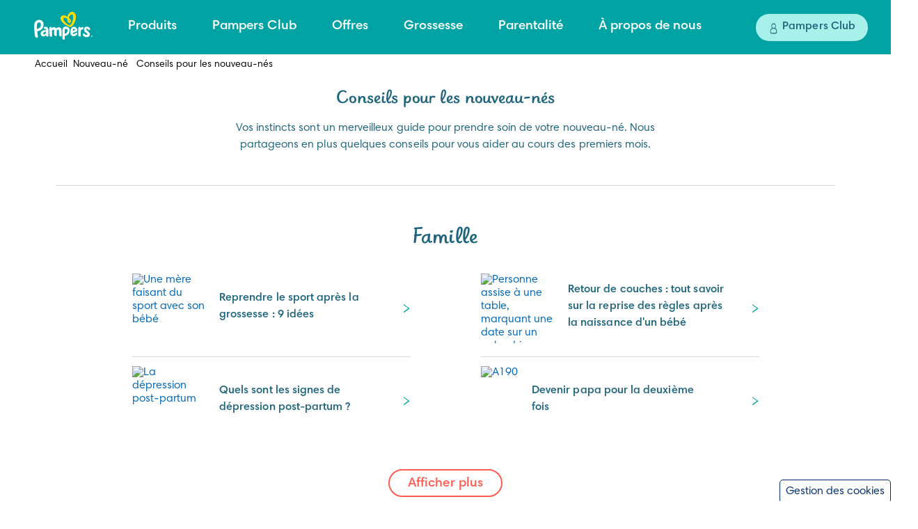

--- FILE ---
content_type: application/javascript; charset=UTF-8
request_url: https://www.pampers.fr/_next/static/chunks/4799-37a8c080e7132247.js
body_size: 19534
content:
"use strict";(self.webpackChunk_N_E=self.webpackChunk_N_E||[]).push([[4799],{9889:(e,t,n)=>{n.d(t,{A:()=>p});var i=n(95155),o=n(12115),a=n(25711),l=n(14989),r=n(11631),c=n(85203),d=n.n(c),s=n(18407);let p=e=>{var t,n;let{buttonProps:c,className:p,disabled:m,onClickHandler:u,fillColorIcon:g=!1,iconSide:h="left",numberBadge:v,name:x,ariaControls:f,tabIndex:b,type:w="button",forceButton:y=!1,inert:k}=e,{buttonStyle:_="Primary",buttonSizeSettings:j,title:A="",link:C="",openLinkInNewTab:L=!0,transparentBackground:N,analytics:I,icon:z,ariaLabel:E}=c,{height:T="M",width:S="Fit Content",heightMobile:R="S",widthMobile:B="Fit Content"}=j||{},[H,M]=o.useState(!1);o.useEffect(()=>{let e=()=>{M(window.innerWidth<768)};return e(),window.addEventListener("resize",e),()=>{window.removeEventListener("resize",e)}},[]);let{size:P,buttonWidth:F}=H?{size:R,buttonWidth:B}:{size:T,buttonWidth:S},O="object"==typeof z&&null!==z&&"url"in z,D={variant:_,size:P,width:F,disabled:m||!1,transparentBackground:N,className:d()("size-".concat(T.toLowerCase()),"width-".concat(S.toLowerCase().replace(" ","-")),"size-mobile-".concat(R.toLowerCase()),"width-mobile-".concat(B.toLowerCase().replace(" ","-")),p),cfIcon:!!z&&O,jsxIcon:!!z&&!O,name:x||"action "+A,title:A||"","aria-label":E||A,"aria-controls":f},U=z&&(0,i.jsx)(a.a2,{size:P,fillColor:g,children:O?(0,i.jsx)(s.Z,{src:z.url,alt:null!=(n=null!=(t=z.alt)?t:z.description)?n:""}):z}),W=v&&(0,i.jsx)("span",{className:d()("rounded-full leading-[1] pt-[1px] bg-teal-800 text-white flex items-center justify-center font-semibold",{"size-4 text-[0.6875rem] tracking-[0.02063rem] leading-[1]":"S"===P,"size-5 text-xs":"M"===P,"size-6 text-sm":"L"===P}),children:v.number}),G=(0,i.jsxs)(i.Fragment,{children:[(null==v?void 0:v.position)==="left"&&W,"left"===h&&U,A,"right"===h&&U,(null==v?void 0:v.position)==="right"&&W]});if(C&&!y&&!A&&!z)return null;let J=A||z,Z=u||"submit"===w;return C?J?(0,i.jsx)(a.Ef,{as:"a",href:C,tabIndex:b,onClick:e=>{if(m)return void e.preventDefault();(null==I?void 0:I.eventAction)&&(null==I?void 0:I.eventCategory)&&(null==I?void 0:I.eventLabel)&&((0,l.DataLayerPush)(I.eventCategory,I.eventAction,I.eventLabel),L||(0,r.GL)(I.eventCategory,I.eventAction,I.eventLabel))},"data-testid":"generic-button",...L?{target:"_blank",rel:"noopener noreferrer"}:{},...D,type:w,children:G}):null:(A||z)&&J&&Z?(0,i.jsx)(a.Ef,{as:"button",type:w,onClick:e=>{!m&&((e=>{(null==e?void 0:e.eventAction)&&(null==e?void 0:e.eventCategory)&&(null==e?void 0:e.eventLabel)&&(0,l.DataLayerPush)(e.eventCategory,e.eventAction,e.eventLabel)})(I),C&&L?window.open(C,"_blank","noopener,noreferrer"):C?((0,r.GL)(I.eventCategory,I.eventAction,I.eventLabel),window.location.href=C):u&&(0===u.length?u():u(e)))},tabIndex:b,"data-testid":"generic-button",inert:k,...D,children:G}):null}},11631:(e,t,n)=>{n.d(t,{GL:()=>r,Wg:()=>c,x1:()=>d}),n(12115);let{objective:i,contentType:o,siteCategory:a,device:l}=n(62065).M,r=(e,t,n)=>{let i=JSON.parse(sessionStorage.getItem("pendingGaEvents")||"[]");i.push({event:"customEvent",GAeventCategory:e,GAeventAction:t,GAeventLabel:n,GAeventValue:0,GAeventNonInteraction:!1}),sessionStorage.setItem("pendingGaEvents",JSON.stringify(i))},c=()=>{if(!window&&!window.sessionStorage)return;let e=JSON.parse(sessionStorage.getItem("pendingGaEvents")||"[]");window.dataLayer=window.dataLayer||[],window.dataLayer?(e.forEach(e=>{window.dataLayer.push(e),console.log("Event pushed to dataLayer:",e)}),sessionStorage.removeItem("pendingGaEvents")):console.error("dataLayer is not defined")},d=(e,t)=>{let n=e=>(null==e?void 0:e.split("|")[0])||"";"auth0|"==e?"register"==t?r("event_crm_action","event_profile_register_complete","".concat(null==i?void 0:i.reg).concat(null==a?void 0:a.reg_page).concat(null==o?void 0:o.other).concat(null==o?void 0:o.other).concat(null==l?void 0:l.all).concat(a.okta,"-").concat(t)):"login"==t&&r("event_crm_action","event_profile_login_complete","".concat(null==i?void 0:i.login).concat(null==a?void 0:a.allsite).concat(null==o?void 0:o.other).concat(null==o?void 0:o.other).concat(null==l?void 0:l.all).concat(a.okta,"-").concat(t)):"facebook|"==e||"google|"==e||"apple|"==e||"google-oauth2|"==e?"register"==t?r("event_crm_action","event_profile_register_complete","".concat(null==i?void 0:i.reg).concat(null==a?void 0:a.reg_page).concat(null==o?void 0:o.other).concat(null==o?void 0:o.other).concat(null==l?void 0:l.all).concat(a.okta,"-").concat(t,"-").concat(n(e))):"login"==t&&r("event_crm_action","event_profile_login_complete","".concat(null==i?void 0:i.login).concat(null==a?void 0:a.allsite).concat(null==o?void 0:o.other).concat(null==o?void 0:o.other).concat(null==l?void 0:l.all).concat(a.okta,"-").concat(t,"-").concat(n(e))):"register"==t?r("event_crm_action","event_profile_register_submit_error","".concat(null==i?void 0:i.eng).concat(null==a?void 0:a.reg_page).concat(null==o?void 0:o.other).concat(null==o?void 0:o.other).concat(null==l?void 0:l.all).concat(a.okta,"-").concat(t,"-registration-failure")):"login"==t&&r("event_crm_action","event_profile_login_submit_error","".concat(null==i?void 0:i.eng).concat(null==a?void 0:a.allsite).concat(null==o?void 0:o.other).concat(null==o?void 0:o.other).concat(null==l?void 0:l.all).concat(a.okta,"-").concat(t,"-login-failure"))}},20570:(e,t,n)=>{n.d(t,{Lh:()=>d,Xe:()=>c,Zu:()=>a,iB:()=>r,r8:()=>o});var i=n(186);let o={"ar-sa":"https://www.pampersarabia.com/ar-sa","cs-cz":"https://www.pampers.cz","de-at":"https://www.pampers.at","de-ch":"https://www.pampers.ch/de-ch","de-de":"https://www.pampers.de","el-gr":"https://www.pampers.gr","en-ae":"https://www.pampers.ae","en-ca":"https://www.pampers.ca/en-ca","en-gb":"https://www.pampers.co.uk","en-in":"https://www.in.pampers.com","en-ph":"https://www.pampers.ph","en-us":"https://www.pampers.com/en-us","es-ar":"https://www.pampers.com.ar","es-cl":"https://www.pampers.cl","es-es":"https://www.dodot.es","es-mx":"https://www.pamperslatam.com","es-pe":"https://www.pampers.com.pe","es-us":"https://www.pampers-es.com/es-us","fi-fi":"https://www.pampers.fi","nl-be":"https://www.pampers.be/nl-be","fr-be":"https://www.pampers.be/fr-be","fr-ca":"https://www.pampers-fr.ca/fr-ca","fr-fr":"https://www.pampers.fr","he-il":"https://www.pampers.co.il","hr-hr":"https://www.pampers.com.hr","hu-hu":"https://www.pampers.hu","ja-jp":"https://www.jp.pampers.com","nb-no":"https://www.pampers.no","nl-nl":"https://www.pampers.nl","pl-pl":"https://www.pampers.pl","pt-br":"https://www.pampers.com.br","pt-pt":"https://www.dodot.pt","ro-ro":"https://www.pampers.ro","ru-ru":"https://www.pampers-gorodok.ru","sv-se":"https://www.pampers.se","tr-tr":"https://www.prima.com.tr","uk-ua":"https://www.pampers.ua","vi-vn":"https://www.pampers.com.vn","zh-hk":"https://www.pampers.com.hk","zh-tw":"https://www.pampers.com.tw"},a={};Object.entries(o).forEach(e=>{let[t,n]=e;a[n]=t});let l=i.H.REPLACE_PROD_ABSOLUTE_URLS;function r(e,t){let n;if(!e||!l||!e.startsWith("http")||!t)return e;try{n=new URL(e)}catch(t){return e}let{pathname:i,hostname:r,hash:c,search:d}=n,s=o[t];if(!s)return e;if(new URL(s).hostname!==r){var p;let t=(null==(p=/^(\/[a-z][a-z]-[a-z][a-z])(\/|$)/.exec(i))?void 0:p[1])||"";return a["https://".concat(r).concat(t)],e}return"".concat(i).concat(d).concat(c)}function c(e,t){if(l&&e.data.fields)return e.data.fields.forEach(e=>{if("link"===e.field_type.type_name&&e.help_text){let n=r(e.help_text.replace("[secureprotocol]","https://"),t);console.log("replaceFormUrls",e.help_text,n),e.help_text=n}}),e}function d(e){return location.hostname.startsWith("www.")||e.hits.forEach(e=>{e.url.startsWith("http")&&(e.url=new URL(e.url).pathname),e.objectID.startsWith("http")&&(e.objectID=new URL(e.objectID).pathname)}),e}},23671:(e,t,n)=>{n.d(t,{Dy:()=>i,JF:()=>o,Lh:()=>a,Tx:()=>l,Vl:()=>c,eX:()=>s,jK:()=>r,jV:()=>d,ut:()=>p});let i=450,o=640,a=768,l=992,r=1280,c=1440,d=1920,s=1560,p=1120},25547:(e,t,n)=>{n.d(t,{A:()=>i.Ay});var i=n(70035)},25711:(e,t,n)=>{n.d(t,{Ef:()=>w,a2:()=>y,q9:()=>f,qu:()=>x});var i=n(23671),o=n(61121);let a={S:(0,o.AH)(["height:2rem;padding:0.6rem 0.75rem 0.5rem;line-height:130%;font-size:0.875rem;align-items:center;"]),M:(0,o.AH)(["height:2.5rem;padding:0.6rem 1rem 0.5rem;font-size:1rem;line-height:150%;"]),L:(0,o.AH)(["height:3rem;padding:0.6rem 1.25rem 0.5rem;font-size:1.25rem;line-height:140%;"])},l={S:(0,o.AH)(["svg{width:1rem;height:1rem;path{stroke-width:1.333;}}"]),M:(0,o.AH)(["svg{width:1.25rem;height:1.25rem;path{stroke-width:1.667;}}"]),L:(0,o.AH)(["svg{width:1.5rem;height:1.5rem;path{stroke-width:2;}}"])},r={S:(0,o.AH)(["padding:0.45rem;"]),M:(0,o.AH)(["padding:0.6rem;"]),L:(0,o.AH)(["padding:0.7rem;"])},c={"Fit Content":(0,o.AH)(["width:max-content;min-width:max-content;"]),"Full Width":(0,o.AH)(["width:100%;"])},d=(0,o.AH)(["display:flex;align-items:center;justify-content:center;border-radius:3rem;font-family:var(--font-primary);font-weight:600;text-align:center;cursor:pointer;transition:all 0.2s ease-in-out;border:none;outline:none;gap:0.25rem;background-color:",";text-decoration:none;&:disabled{cursor:not-allowed;}&:hover{text-decoration:none;}&:focus,&:focus-visible{outline:2px solid var(--color-ds-stroke-primary-default);outline-offset:2px;}",""],e=>e.transparentBackground?"transparent":"",e=>e.title&&(0,o.AH)(["svg:not(.no-transform){transform:translateY(-0.1rem);}"])),s=(0,o.AH)(["background:",";color:",";&:hover:not(:disabled){background:var(--color-ds-fill-primary-hover);}&:active:not(:disabled){background:var(--color-ds-fill-primary-pressed);}"],e=>e.disabled?"var(--color-ds-fill-disabled-default)":"var(--color-ds-fill-primary-default)",e=>e.disabled?"var(--color-ds-text-button-disabled-default)":"var(--color-ds-fill-primary-white)"),p=(0,o.AH)(["background:transparent;border:1px solid ",";color:",";&:hover:not(:disabled){background:var(--color-ds-fill-secondary-hover);}&:active:not(:disabled){background:var(--color-ds-fill-secondary-pressed);}"],e=>e.disabled?"var(--color-ds-stroke-primary-grey-default)":"var(--color-ds-stroke-primary-default)",e=>e.disabled?"var(--color-ds-text-button-disabled-default)":"var(--color-ds-text-button-primary-default)"),m=(0,o.AH)(["background:transparent;border:1px solid var(--color-ds-stroke-primary-grey-default);color:",";&:hover:not(:disabled){background:var(--color-ds-fill-secondary-hover);}&:active:not(:disabled){background:var(--color-ds-fill-secondary-pressed);}"],e=>e.disabled?"var(--color-ds-text-button-disabled-default)":"var(--color-ds-text-button-primary-default)"),u=(0,o.AH)(["background:",";color:",";&:hover:not(:disabled){background:var(--color-ds-fill-secondary-hover);}&:active:not(:disabled){background:var(--color-ds-fill-secondary-pressed);}"],e=>e.disabled?"var(--color-ds-fill-disabled-default)":"transparent",e=>e.disabled?"var(--color-ds-text-button-disabled-default)":"var(--color-ds-text-button-primary-default)"),g=(0,o.AH)(["background:",";color:",";&:hover:not(:disabled){background:var(--color-ds-fill-inverted-default);color:var(--color-ds-text-button-primary-hover);}&:active:not(:disabled){background:var(--color-ds-fill-inverted-default);opacity:0.8;color:var(--color-ds-text-button-primary-pressed);}"],e=>e.disabled?"var(--color-ds-fill-inverted-disabled)":"var(--color-ds-fill-inverted-default)",e=>e.disabled?"var(--color-ds-text-button-disabled-default)":"var(--color-ds-text-button-primary-default)"),h=(0,o.AH)(["background:transparent;border:1px solid ",";color:",";&:hover:not(:disabled){background:var(--color-ds-fill-inverted-hover);opacity:0.9;}&:active:not(:disabled){background:var(--color-ds-fill-inverted-pressed);opacity:0.8;}"],e=>e.disabled?"var(--color-ds-stroke-inverted-grey)":"var(--color-ds-stroke-inverted-accent)",e=>e.disabled?"var(--color-ds-text-inverted-disabled)":"var(--color-ds-text-button-inverted-default)"),v=(0,o.AH)(["background:transparent;border:1px solid var(--color-ds-stroke-inverted-grey);color:",";&:hover:not(:disabled){background:var(--color-ds-fill-inverted-hover);}&:active:not(:disabled){background:var(--color-ds-fill-inverted-pressed);}"],e=>e.disabled?"var(--color-ds-text-inverted-disabled)":"var(--color-ds-text-button-inverted-default)"),x=(0,o.AH)(["background:",";color:",";&:hover:not(:disabled){background:var(--color-ds-fill-inverted-hover);}&:active:not(:disabled){background:var(--color-ds-fill-inverted-pressed);}"],e=>e.disabled?"var(--color-ds-fill-disabled-default)":"transparent",e=>e.disabled?"var(--color-ds-text-inverted-disabled)":"var(--color-ds-text-button-primary-default)"),f=e=>{switch(e){case"Primary":default:return s;case"Secondary":return p;case"Tertiary":return m;case"Ghost":return u;case"Primary/Reversed":return g;case"Secondary/Reversed":return h;case"Tertiary/Reversed":return v;case"Ghost/Reversed":return x}},b={S:" 0.5rem 0.188rem",M:"0.5rem 0.438rem",L:"0.75rem 0.688rem"},w=o.Ay.button.withConfig({componentId:"sc-3d15c727-0"})([""," &.size-mobile-s{"," "," "," ","}&.size-mobile-m{"," "," "," ","}&.size-mobile-l{"," "," "," ","}&.width-mobile-fit-content{","}&.width-mobile-full-width{","}@media (min-width:","px){&.size-s{"," "," "," ","}&.size-m{"," "," "," ","}&.size-l{"," "," "," ","}&.width-fit-content{","}&.width-full-width{","}}"," ",""],d,a.S,l.S,e=>e.cfIcon&&(0,o.AH)(["border-radius:4rem;padding:",";"],b.S),e=>!e.title&&r.S,a.M,l.M,e=>e.cfIcon&&(0,o.AH)(["border-radius:4rem;padding:",";"],b.M),e=>!e.title&&r.M,a.L,l.L,e=>e.cfIcon&&(0,o.AH)(["border-radius:4rem;padding:",";"],b.L),e=>!e.title&&r.L,c["Fit Content"],c["Full Width"],i.Lh,a.S,l.S,e=>e.cfIcon&&(0,o.AH)(["border-radius:4rem;padding:",";"],b.S),e=>!e.title&&r.S,a.M,l.M,e=>e.cfIcon&&(0,o.AH)(["border-radius:4rem;padding:",";"],b.M),e=>!e.title&&r.M,a.L,l.L,e=>e.cfIcon&&(0,o.AH)(["border-radius:4rem;padding:",";"],b.L),e=>!e.title&&r.L,c["Fit Content"],c["Full Width"],e=>f(e.variant),e=>e.transparentBackground&&(0,o.AH)(["background-color:transparent !important;"]));o.Ay.div.withConfig({componentId:"sc-3d15c727-1"})(["position:absolute;top:50%;transform:translateY(-50%);"," width:3rem;height:3rem;display:flex;align-items:center;justify-content:center;background:rgba(0,0,0,0.5);border-radius:50%;cursor:pointer;z-index:10;transition:background 0.3s ease;&:hover{background:rgba(0,0,0,0.7);}"],e=>"next"===e.position?"right: 1.25rem;":"left: 1.25rem;"),o.Ay.div.withConfig({componentId:"sc-3d15c727-2"})(["position:relative;width:100%;height:100%;overflow:hidden;"]),o.Ay.div.withConfig({componentId:"sc-3d15c727-3"})(["position:relative;width:100%;height:100%;overflow:hidden;"]),o.Ay.div.withConfig({componentId:"sc-3d15c727-4"})(["position:relative;width:100%;height:100%;"]),o.Ay.div.withConfig({componentId:"sc-3d15c727-5"})(["position:absolute;top:0;left:0;width:100%;height:100%;background:",";"],e=>e.overlayType||"rgba(0, 0, 0, 0.3)"),o.Ay.div.withConfig({componentId:"sc-3d15c727-6"})(["position:relative;width:100%;overflow:hidden;",""],e=>e.isBackground?"height: 100vh; max-height: 50rem;":""),o.Ay.div.withConfig({componentId:"sc-3d15c727-7"})(["display:flex;flex-direction:",";height:",";position:",";"],e=>e.isMobile?"column":e.isRightImage?"row-reverse":"row",e=>e.isBackground?"100%":"auto",e=>e.isBackground?"relative":"static"),o.Ay.div.withConfig({componentId:"sc-3d15c727-8"})(["flex:",";"," position:relative;overflow:hidden;"],e=>e.isBackground?"1":"0 0 50%",e=>e.isMobile&&!e.isBackground?"height: 18.75rem;":""),o.Ay.div.withConfig({componentId:"sc-3d15c727-9"})(["flex:",";background-color:",";position:",";top:",";left:",";width:",";height:",";display:flex;justify-content:",";align-items:",";padding:",";"],e=>e.isBackground?"0 0 100%":"0 0 50%",e=>e.backgroundColor||"transparent",e=>e.isBackground?"absolute":"relative",e=>e.isBackground?"0":"auto",e=>e.isBackground?"0":"auto",e=>e.isBackground?"100%":"auto",e=>e.isBackground?"100%":"auto",e=>"Left"===e.contentPosition?"flex-start":"Right"===e.contentPosition?"flex-end":"center",e=>"Top"===e.contentPosition?"flex-start":"Bottom"===e.contentPosition?"flex-end":"center",e=>e.isMobile?"2.5rem 1.25rem":"3.75rem 2.5rem"),o.Ay.div.withConfig({componentId:"sc-3d15c727-10"})(["max-width:",";",""],e=>e.isMobile?"100%":"80%",e=>e.contentFrame?"\n    background: rgba(255, 255, 255, 0.9);\n    padding: 1.875rem;\n    border-radius: 8px;\n  ":""),o.Ay.div.withConfig({componentId:"sc-3d15c727-11"})(["margin-bottom:1.25rem;"]),o.Ay.div.withConfig({componentId:"sc-3d15c727-12"})(["display:flex;flex-direction:",";gap:",";margin-top:1.5rem;justify-content:",";.button-top-padding{margin-top:",";}"],e=>e.isMobile?"column":"row",e=>e.isMobile?"1rem":"1.25rem",e=>"Left"===e.buttonsAlignment?"flex-start":"Right"===e.buttonsAlignment?"flex-end":"Center"===e.buttonsAlignment?"center":"flex-start",e=>e.isMobile?"0.5rem":"0");let y=o.Ay.span.withConfig({componentId:"sc-3d15c727-13"})(["display:flex;align-items:center;justify-content:center;"," img{max-width:100%;height:auto;}"],e=>{let{fillColor:t}=e;return t&&(0,o.AH)(["svg,path{fill:currentColor;}"])})},37302:(e,t,n)=>{n.d(t,{X:()=>l,z:()=>r});var i=n(40832),o=n(7656),a=n(53087),l=function(e){return e.REGISTER="register",e.LOGIN="login",e.LOGOUT="logout",e.MFA="mfa",e}({});class r{static redirectToAuthAndBack(e){let t=arguments.length>1&&void 0!==arguments[1]?arguments[1]:window.location.pathname,n=arguments.length>2&&void 0!==arguments[2]?arguments[2]:{},o=(0,i.vh)();localStorage.setItem("redirectUrl",t);let a=new URLSearchParams(n).toString();window.location.href="".concat(o.okta.redirect_uri,"?flowname=").concat(e,"&").concat(a)}static decodeJWT(e){let t=e.split(".")[1].replace(/-/g,"+").replace(/_/g,"/");return JSON.parse(decodeURIComponent(window.atob(t).split("").map(e=>"%"+("00"+e.charCodeAt(0).toString(16)).slice(-2)).join("")))}static getHasMfaClaim(e){let t=this.decodeJWT(e),n=null==t?void 0:t["https://schemas.openid.net/auth/methods"];return!!(null==n?void 0:n.includes("mfa"))||!!t.phoneNumberEnrolled}static async getHasCompletedMFA(e,t){if(!e())return!1;try{let e=await t();return this.getHasMfaClaim(e)}catch(e){return!1}}static getAccessToken(){var e,t,n,a;let l=(0,i.vh)();if(null==l||null==(e=l.Features)?void 0:e.Okta){let e=localStorage.getItem("@@auth0spajs@@::".concat(l.okta.clientId,"::").concat(l.okta.audience,"::openid ").concat(l.okta.scope));return e?null==(a=JSON.parse(e))||null==(n=a.body)?void 0:n.access_token:null}return(null==(t=new o.A().get("accessTokens"))?void 0:t.AccessToken)||null}static validateTokenAndLogout(e,t){let n=this.getAccessToken();if(!n){t(!1),window.location.href="/";return}let i=this.decodeJWT(n);if(!i||i.exp&&i.exp<Math.floor(Date.now()/1e3)){t(!1),(0,a.oN)(e,!0);return}t(!0)}}},47703:(e,t,n)=>{n.d(t,{cx:()=>l});var i=n(85203),o=n.n(i),a=n(75889);function l(){for(var e=arguments.length,t=Array(e),n=0;n<e;n++)t[n]=arguments[n];return(0,a.QP)(o()(...t))}},68212:(e,t,n)=>{n.d(t,{l:()=>i});let i=e=>{let{size:t,variant:n,title:i,analytics:o,link:a,isFullWidth:l=!1,icon:r=null,ariaLabel:c}=e;return{analytics:o,buttonSizeSettings:{height:t,heightMobile:t,width:l?"Full Width":"Fit Content",widthMobile:l?"Full Width":"Fit Content"},buttonStyle:n,icon:r,link:a,openLinkInNewTab:!0,title:i,transparentBackground:!1,ariaLabel:c}}},70035:(e,t,n)=>{n.d(t,{Ay:()=>c,Zb:()=>r,bc:()=>a});var i=n(61121),o=n(23671);let a=i.Ay.div.withConfig({componentId:"sc-d779e378-0"})(["margin-right:auto;margin-left:auto;width:100%;@media (min-width:768px){max-width:720px;}@media (min-width:992px){max-width:960px;}@media (min-width:1200px){max-width:1200px;}"]),l=i.Ay.div.withConfig({componentId:"sc-d779e378-1"})(["--inline-padding:",";margin:0 auto;max-width:calc(","px + 2 * var(--inline-padding));padding-inline:var(--inline-padding);@media screen and (min-width:","px){--inline-padding:5rem;}@media (min-width:","px){max-width:calc(","px + 2 * var(--inline-padding));}@media (min-width:","px){max-width:calc(","px + 2 * var(--inline-padding));}& &{--inline-padding:0px;}"],e=>{let{mobileFullWidth:t}=e;return t?"0":"1.5rem"},o.ut,o.Tx,o.Vl,o.jK,o.jV,o.eX),r=i.Ay.div.withConfig({componentId:"sc-d779e378-2"})(["--inline-padding:",";margin:0 auto;max-width:calc(","px + 2 * var(--inline-padding));padding-inline:var(--inline-padding);@media screen and (min-width:","px){--inline-padding:5rem;}@media (min-width:","px){max-width:calc(","px + 2 * var(--inline-padding));}@media (min-width:","px){max-width:calc(","px + 2 * var(--inline-padding));}"],e=>{let{mobileFullWidth:t}=e;return t?"0":"1.5rem"},o.ut,o.Tx,o.Vl,o.jK,o.jV,o.eX),c=l},76564:(e,t,n)=>{n.d(t,{A:()=>i});let i=n(29146).A},77909:(e,t,n)=>{n.d(t,{H:()=>m});var i=n(95155),o=n(12115),a=n(28997),l=n(18407),r=n(85203),c=n.n(r),d=n(47703);let s=(0,n(67909).default)(()=>Promise.all([n.e(9342),n.e(1028),n.e(8050)]).then(n.bind(n,58050)).then(e=>e.ContextualRegistration),{loadableGenerated:{webpack:()=>[58050]}}),p="vortex-action";function m(e){let{title:t,label:n,formId:r,formType:m,url:u,className:g,beforeRedirect:h,eventLabel:v,eventCategory:x,redirectUrl:f,vortex:b,svg:w,ariaLabel:y,noThankYouPage:k,displayLogoWithText:_=!1,children:j,isSubmitButton:A=!1,withArrowIcon:C=!1,id:L,isEmbedded:N=!1}=e,I=(0,o.useContext)(a._t),[z,E]=(0,o.useState)(!1),T=(0,i.jsx)("svg",{className:"btn-arrow-icon",width:"14",height:"14",viewBox:"0 0 14 14",fill:"none",xmlns:"http://www.w3.org/2000/svg",children:(0,i.jsx)("g",{children:(0,i.jsx)("path",{fill:"var(--white)",d:"M11.7635 7.74105C11.8266 7.70238 11.9011 7.62505 11.9 7.4763C11.8988 7.42313 11.8892 7.36621 11.871 7.30606C11.7761 6.98653 11.4657 6.5988 11.3003 6.5016C7.53859 4.281 5.92262 3.28375 2.50082 0.613126C2.37634 0.515387 2.28369 0.482092 2.20866 0.508943C2.17229 0.522369 2.12454 0.555127 2.10976 0.641051C2.06429 0.897749 2.17968 1.75591 2.4059 1.93313C5.14391 4.07103 6.06813 4.64296 9.15173 6.56389L9.9077 7.05366L9.0227 7.61163L8.63562 7.86671C6.48193 9.24311 4.34871 10.6834 2.29279 12.1511C2.22685 12.1984 2.15296 12.2956 2.17854 12.4905C2.22685 12.8562 2.58381 13.3578 2.87427 13.4743C2.99932 13.5237 3.08344 13.4926 3.13175 13.4582C5.92887 11.4621 8.83342 9.53901 11.7635 7.74105Z"})})}),S=async()=>{let e=window.location.pathname+window.location.search,n=localStorage.getItem("previousPageUrl"),i=localStorage.getItem("no-thank-you"),o=n||e;if(b){var a,l,c;(e=>{let{mfqPage:t,contextualRegistration:n,isMfqActivated:i,mfqFormId:o,mfqFlowName:a}=e;if(t&&n)return function(e){let{path:t,analyticsAssetAbbreviation:n,analyticsAssetTitle:i,isEmbedded:o}=e,a=btoa(JSON.stringify({abbr:n,title:i,isEmbedded:o}));localStorage.setItem("mfqPagePath","".concat(t,"?ga=").concat(a)),localStorage.setItem("mfqPreviousUrl",window.location.pathname)}({path:t.path,analyticsAssetAbbreviation:n.analyticsAssetAbbreviation,analyticsAssetTitle:n.analyticsAssetTitle,isEmbedded:N});i&&o&&a&&(localStorage.setItem("mfqFormId",o),localStorage.setItem("mfqFormType",a),localStorage.setItem("mfqPreviousUrl",window.location.pathname))})(b);let{loginFormId:e,loginFlowName:t}=b;e&&t?(localStorage.setItem("loginFormId",e),localStorage.setItem("loginFormType",t)):(localStorage.removeItem("loginFormId"),localStorage.removeItem("loginFormType"))}localStorage.setItem("formId",r),localStorage.setItem("formType",m),localStorage.setItem("scenarioName",t);let d=h?o:e;if(localStorage.setItem("previousPageUrl",decodeURIComponent(d)),f){let e=localStorage.getItem("redirectUrl");localStorage.setItem("redirectUrl",h&&e||f)}let s=!!h&&JSON.parse(i||"false");localStorage.setItem("no-thank-you",String(s||k)),(null==b||null==(a=b.thankYouPage)?void 0:a.path)&&localStorage.setItem("thank-you-path",b.thankYouPage.path);let p=null!=(c=null==b||null==(l=b.contextualRegistration)?void 0:l.registrationPath)?c:u;if(!(p&&!p.includes("javascript")&&(p.startsWith("/")||p.startsWith("https"))))return void console.warn("Incorrect URL found for the redirection");let g=((e,t)=>{let[n,i]=e.split("?"),o=new URLSearchParams(i);return(e=>{if(!e)return!1;let{baseUrl:t}=I;return!e.startsWith("/")||e.startsWith(t)})(n)||o.set("use-vortex-scenario","true"),(null==t?void 0:t.includes("/cart"))&&o.set("ref","cart"),"".concat(n,"?").concat(o.toString())})(p,o);(null==b?void 0:b.contextualRegistration)?E(!0):window.location.href=g},R=async e=>{var t;e.preventDefault(),e.currentTarget.blur(),(null==(t=await (null==h?void 0:h()))||t)&&S()};(0,o.useEffect)(()=>{if(document)return document.addEventListener(p,S),()=>{document.removeEventListener(p,S)}},[]);let B=(null==b?void 0:b.contextualRegistration)?"ENG_TOOL_".concat(b.contextualRegistration.analyticsAssetAbbreviation,"_CTA-").concat(b.contextualRegistration.analyticsAssetTitle).concat(N?"-embedded":""):v,H=(null==b?void 0:b.contextualRegistration)?"event_informational_action":x||"event_crm_action",M=g.replace("event_button_click","").replace("event_profile_register","");return g===M&&(M="TODO_FIX_ME"),(0,i.jsxs)(i.Fragment,{children:[(0,i.jsx)("button",{id:L,"aria-label":y,"aria-haspopup":(null==b?void 0:b.contextualRegistration)?"dialog":void 0,type:A?"submit":"button","data-action-detail":B,"data-analytics-event-category":H,title:n,className:c()({[g]:!(null==b?void 0:b.contextualRegistration),[M]:!!(null==b?void 0:b.contextualRegistration),event_button_click:!!(null==b?void 0:b.contextualRegistration)}),onClick:R,children:j?(0,i.jsx)(i.Fragment,{children:j}):(0,i.jsxs)(i.Fragment,{children:[!_&&(w||n),_&&(0,i.jsxs)("div",{className:"vortex-link--secondary",children:["string"==typeof w?(0,i.jsx)(l.Z,{src:w,className:"vortex-link--icon",alt:"profile icon"}):w,n]}),C&&T]})}),(null==b?void 0:b.contextualRegistration)&&(0,i.jsx)(s,{isOpen:z,close:()=>E(!1),content:b.contextualRegistration,hasSocialConnectionButtons:!!b.mfqPage,isEmbedded:N,className:(0,d.cx)("sm:px-2","[&_.heading]:!text-2xl [&_.heading]:!text-ds-text-primary-accent [&_.heading]:!font-semibold [&_.heading]:!tracking-[-0.24px] [&_.heading]:!leading-[130%]"," sm:[&_.heading-wrapper]:!mt-2 [&_.heading-wrapper]:!mt-4","[&_.subheading]:!text-ds-text-primary-main [&_.subheading]:!font-normal","[&_.email-label]:!text-ds-text-primary-main [&_.email-label]:!mb-1","[&_.email-input]:!p-2 [&_.email-input]:!rounded-lg [&_.email-input]:!outline-ds-stroke-primary-grey-default [&_.email-input]:!bg-ds-fill-primary-white [&_.email-input]:!text-ds-background-dark-grey [&_.email-input]:!text-sm","[&_.email-input-wrapper]:!mt-4 sm:[&_.email-input-wrapper]:!mt-1","sm:[&_.login-redirect]:!mb-2 sm:[&_.login-redirect]:!mt-7 [&_.login-redirect]:!mb-4 [&_.login-redirect]:!mt-4 [&_.login-redirect]:!text-sm [&_.login-redirect]:!text-ds-text-primary-main [&_.login-redirect_a]:!text-ds-text-link-text-link [&_.login-redirect_a]:!font-normal","[&_button]:!bg-ds-fill-primary-default [&_button]:!py-2.5","[&_.close-button]:!top-1 [&_.close-button]:!right-1 [&_.close-button]:!bg-red")})]})}},82383:(e,t,n)=>{n.r(t),n.d(t,{SignupRedesign:()=>k});var i,o=n(95155),a=n(12115),l=n(61121),r=n(28997),c=n(76564),d=n(77909),s=n(38266);function p(){return(p=Object.assign?Object.assign.bind():function(e){for(var t=1;t<arguments.length;t++){var n=arguments[t];for(var i in n)({}).hasOwnProperty.call(n,i)&&(e[i]=n[i])}return e}).apply(null,arguments)}let m=function(e){return a.createElement("svg",p({xmlns:"http://www.w3.org/2000/svg",viewBox:"0 0 65 332"},e),i||(i=a.createElement("path",{fill:"#FFF",fillRule:"evenodd",d:"M60.175 166 0 1.54 4.261 0 65 166 4.261 332 0 330.46z"})))};var u=n(27710),g=n(90558),h=n(18407);let v=e=>{let{title:t}=e;return(0,o.jsxs)("svg",{role:"img","aria-hidden":!t,focusable:"false",width:"40",height:"40",viewBox:"0 0 40 40",xmlns:"http://www.w3.org/2000/svg",children:[(0,o.jsx)("title",{children:t||"sun left"}),(0,o.jsx)("path",{d:"M19.776 31.853c-4.7 1.706-5.581 2.256-6.34 2.806-.694.502-.877.662-1.115 1.276-.317 1.141.715 2.107 2.005 2.12.52.006.954-.013 1.7-.519 1.743-1.42 12.121-5.053 12.438-5.07.722-.272.933-2.258.21-2.496-.722-.238-1.223-.902-8.898 1.883zM8.332 19.32c-.738.095-1.106.631-1.106 1.608 0 .417 1.114.626 3.344.626 4.313.05 7.097.05 8.352 0 5.063-.202 7.96-.414 8.288-.626.677-.435.915-1.93-.332-1.93-1.248 0-8.105.322-9.059.322H8.332zm19.399-8.91c-8.848-3.53-13.72-5.4-14.614-5.607-1.343-.31-.67-1.983.195-2.355.866-.371 1.132-.234 2.848.414 1.715.648 11.543 4.203 12.792 4.868 1.249.665 2.52.607 1.53 2.045-.659.958-1.576 1.17-2.751.634z",fill:"var(--footer-bg)",fillRule:"evenodd"})]})},x=e=>{let{title:t}=e;return(0,o.jsxs)("svg",{role:"img","aria-hidden":!t,focusable:"false",width:"40",height:"40",viewBox:"0 0 40 40",xmlns:"http://www.w3.org/2000/svg",children:[(0,o.jsx)("title",{children:t||"sun right"}),(0,o.jsx)("path",{d:"M11.97 10.8c8.622-4.002 13.397-6.382 14.325-7.142 1.391-1.14-1.657-2.583-3.224-1.508-1.567 1.075-12.634 6.606-12.951 6.606-.736.233-1.043 1.94-.334 2.216.473.183 1.201.126 2.184-.173zm17.55 11.065c.744-.13 1.116-.737 1.116-1.82.164-.52-.951-.79-3.345-.806-3.246-.065-5.497-.065-6.752 0-5.062.26-7.96.533-8.288.805-.676.56-.925 2.237.323 2.237 1.247 0 8.104-.416 9.059-.416h7.887zm-15.4 6.713c6.105 4.038 9.285 6.206 9.54 6.504.384.446 1.458 1.544.592 1.915-.867.372-1.618.648-3.333 0-1.144-.432-4.4-2.623-9.768-6.574-.582-.721-.46-1.336.364-1.845.825-.509 1.694-.509 2.606 0z",fill:"var(--footer-bg)",fillRule:"evenodd"})]})},f=(0,l.AH)([".signup-form-section{.form-control{.form-label{left:13px;}}}.signup-footer-container{text-align:right;@media (min-width:992px){text-align:unset;}.pampers-club-logo{left:15px;@media (min-width:992px){left:28px;}}.pampers-club-label{padding-right:22px;@media (max-width:375px){padding-right:10px;}@media (min-width:992px){padding-right:0;padding-left:166px;}}}"]),b=(0,l.AH)([".signup-form-section{.form-control{.form-label{right:13px;}}}.signup-footer-container{text-align:left;@media (min-width:992px){text-align:unset;}.pampers-club-logo{right:15px;@media (min-width:992px){right:28px;}}.pampers-club-label{padding-left:22px;@media (max-width:375px){padding-left:10px;}@media (min-width:992px){padding-left:0;padding-right:166px;}}}"]),w=(0,l.AH)(["&.bg-teal{background-color:var(--bg-teal);}&.signup-redesign{.signup-top-content{@media (min-width:992px){display:flex;}}.heading-section-no-icon{display:flex;flex-direction:column;justify-content:center;}.heading-section{@media (min-width:992px){width:100%;}@media (min-width:1180px){min-width:597px;width:100%;}.heading-content{padding-top:33px;margin:0 33px 27px;.title{font-family:var(--font-pampers);",";font-weight:bold;line-height:0.94;letter-spacing:-0.14px;text-align:center;color:var(--indigo);margin-bottom:8px;}.subtitle{font-family:var(--font-primary);font-size:25px;line-height:1.36;letter-spacing:0.05px;text-align:center;color:var(--indigo);padding:0 24px;}}.icon-list{display:flex;justify-content:center;list-style-type:none;padding:0;margin:0 28px 29px;.icon-card{max-width:130px;text-align:center;}.icon{width:80px;height:77px;object-fit:contain;}.icon-label{margin:0;font-size:calc(16px + var(--zoom));font-family:var(--font-pampers-semi-bold);color:var(--indigo);line-height:1.25;text-align:center;letter-spacing:0.03px;}}}.separator{width:100px;height:100%;display:none;@media (min-width:992px){display:block;}}.signup-form-section{display:flex;justify-content:center;flex-direction:column;text-align:center;margin-bottom:50px;@media (min-width:992px){width:100%;}@media (min-width:1180px){min-width:518px;margin-bottom:0;}.form-group{display:flex;flex-direction:column;align-items:center;justify-content:center;margin-bottom:24px;@media (min-width:992px){margin-bottom:18px;}}.form-control{position:relative;width:100%;max-width:270px;min-height:40px;padding:0;border:none;outline:none;font-size:calc(14px + var(--zoom));letter-spacing:0.05px;color:var(--light-indigo);@media (min-width:992px){min-height:44px;}.form-label{position:absolute;top:14px;line-height:1;color:var(--light-indigo);pointer-events:none;transition:all 0.2s ease-out;.sr-only{opacity:0;width:0;height:0;margin:0;padding:0;}}.form-input{width:100%;height:100%;border:solid 1px var(--light-indigo);outline:none;font-size:calc(14px + var(--zoom));letter-spacing:0.05px;color:var(--indigo);padding:20px 13px 6px;&:focus,&:hover{border:solid 1px var(--teal);}}.form-input::placeholder{font-size:calc(14px + var(--zoom));color:var(--light-indigo);opacity:0;}.form-input:focus::placeholder{opacity:1;}.form-input:placeholder-shown + .form-label{font-size:calc(14px + var(--zoom));}.form-input:focus + .form-label{top:6px;font-size:calc(10px + var(--zoom));}.form-input:not(:placeholder-shown) + .form-label{top:6px;font-size:calc(10px + var(--zoom));}.form-input.border-danger{border:1px solid var(--feedback-red);}}.err-msg{font-size:calc(14px + var(--zoom));color:var(--feedback-red);}.submit-wrapper{display:flex;margin:0 auto;padding-bottom:16px;.sunrays{height:40px;width:40px;}.btn-submit{min-width:166px;min-height:40px;cursor:pointer;border-radius:25px;color:var(--white);font-family:var(--font-pampers-semi-bold);font-size:calc(19px + var(--zoom));font-weight:bold;letter-spacing:0.07px;padding:7px 23px;background-color:var(--coral);border:2px solid var(--coral);@media screen and (min-width:768px){:hover{background-color:var(--white);color:var(--coral);border:2px solid var(--coral);}}&:active{color:var(--white);background-color:var(--coral-hover);outline:none;}}}.signup-hyperlink{display:block;margin:0 auto;line-height:1.43;letter-spacing:0.05px;color:var(--indigo);text-decoration-line:underline;text-decoration-color:var(--indigo);font-size:calc(14px + var(--zoom));padding-bottom:1px;background:linear-gradient(to right,rgba(0,0,0,0),rgba(0,0,0,0)),linear-gradient(to right,var(--indigo),var(--indigo),var(--indigo));background-size:0 0px,0% 0px;background-repeat:no-repeat;background-position:0% 80%;@keyframes signup-hyperlink-animation{0%{background-size:100% 1px,0 1px;}100%{background-size:0 1px,100% 1px;}}@media (min-width:992px){:hover,:focus{background-size:0 1px,100% 1px;background-repeat:no-repeat;text-decoration:none;animation:signup-hyperlink-animation 1s;color:var(--indigo);}}}}.signup-footer-container{position:relative;width:100%;min-height:54px;background:var(--teal);@media (min-width:992px){min-height:64px;display:flex;align-items:center;}.pampers-club-logo{position:absolute;width:107px;height:107px;top:-40px;@media (min-width:992px){top:-39px;width:120px;height:120px;}}.pampers-club-label{margin:0;font-family:var(--font-pampers-semi-bold);font-size:calc(16px + var(--zoom));line-height:1.25;letter-spacing:0.06px;color:var(--white);font-weight:bold;@media (max-width:375px){font-size:12px;}@media (min-width:992px){letter-spacing:1px;font-size:calc(19px + var(--zoom));}}}}"],e=>{let{config:t}=e;return(0,u.e)(36,t)}),y=l.Ay.div.withConfig({componentId:"sc-7ef786fd-0"})([""," ",""],w,e=>e.rtl?b:f),k=function(e){var t,n,i,l,p,u,f,b,w;let{className:k="",headingLevel:_=2,title:j,subtitle:A,iconList:C=[],input:L,vortex:N,hyperlink:I,footer:z,analytics:E,accessibilityText:T={leftDoodle:"",rightDoodle:"",separator:"seperator"},accessibilityUniqueID:S}=e,R=a.useContext(r._t),B=!!(R&&R.rtl),[H,M]=(0,a.useState)(null),P=(0,a.useRef)(null),F=(0,g.UK)(),O=function(){var e,t,n,i,o,a,l,r,c,d,p,m,u,g,h,v,x,f,b;let w=arguments.length>0&&void 0!==arguments[0]&&arguments[0];return!!P.current&&((null==P||null==(e=P.current)?void 0:e.value)&&(null==P||null==(t=P.current)?void 0:t.value)!==""?/^\w+([.-]?\w+)*@\w+([.-]?\w+)*(\.\w{2,3})+$/.test(null==P||null==(n=P.current)?void 0:n.value)?(localStorage.setItem("no-thank-you","true"),window.localStorage.setItem("user-email-adress","".concat(null==P||null==(g=P.current)?void 0:g.value)),(null==P||null==(h=P.current)?void 0:h.classList.contains("border-danger"))&&(null==P||null==(b=P.current)||b.classList.remove("border-danger")),M(""),(0,s.Wh)((null==E||null==(v=E.signup)?void 0:v.eventCategory)||"event_informational_action",(null==E||null==(x=E.signup)?void 0:x.eventAction)||"event_button_click",(null==E||null==(f=E.signup)?void 0:f.eventLabel)||""),!0):(P.current.classList.add("border-danger"),M((null==L?void 0:L.invalidErrorMessage)||"something is wrong with your email"),(null==E||null==(c=E.invalidEmail)?void 0:c.eventLabel)&&(0,s.Wh)(null==E||null==(d=E.invalidEmail)?void 0:d.eventCategory,null==E||null==(p=E.invalidEmail)?void 0:p.eventAction,null==E||null==(m=E.invalidEmail)?void 0:m.eventLabel),w&&(null==P||null==(u=P.current)||u.focus()),!1):(P.current.classList.add("border-danger"),M((null==L?void 0:L.emptyErrorMessage)||"email field is empty"),(null==E||null==(i=E.emptyEmail)?void 0:i.eventLabel)&&(0,s.Wh)(null==E||null==(o=E.emptyEmail)?void 0:o.eventCategory,null==E||null==(a=E.emptyEmail)?void 0:a.eventAction,null==E||null==(l=E.emptyEmail)?void 0:l.eventLabel),w&&(null==P||null==(r=P.current)||r.focus()),!1))};return(0,o.jsxs)(y,{config:F,rtl:B,className:"signup-redesign bg-teal ".concat(k),"data-cy":"signup-redesign","data-testid":"signup-redesign",children:[(0,o.jsxs)("div",{className:"signup-top-content",children:[(0,o.jsxs)("div",{className:"heading-section ".concat((null==C?void 0:C.length)<=0?"heading-section-no-icon":""," "),children:[(0,o.jsxs)("div",{className:"heading-content",children:[a.createElement("h".concat(_),{className:"title"},j),A&&(0,o.jsxs)("p",{className:"subtitle",children:[" ",A," "]})]}),C.length>0&&(0,o.jsx)("ul",{className:"icon-list",children:null==C?void 0:C.map(e=>{let{icon:t,labelText:n}=e;return(0,o.jsxs)("li",{className:"icon-card",children:[(0,o.jsxs)(c.A,{children:[(0,o.jsx)("source",{srcSet:null==t?void 0:t.url}),(0,o.jsx)(h.Z,{src:null==t?void 0:t.url,alt:(null==t?void 0:t.description)||(null==t?void 0:t.title),"aria-hidden":!0,className:"icon"})]}),(0,o.jsx)("p",{className:"icon-label",children:n})]},(null==t?void 0:t.description)||(null==t?void 0:t.title))})})]}),(0,o.jsx)(m,{className:"separator",role:"presentation"}),(0,o.jsxs)("form",{className:"signup-form-section",children:[(0,o.jsxs)("div",{className:"form-group",children:[(0,o.jsxs)("div",{className:"form-control",children:[(0,o.jsx)("input",{type:"email",name:"email",autoComplete:"email","aria-describedby":H?"err-msg-text":"",id:"signup-email-".concat(S),className:"form-input",ref:P,placeholder:(null==L?void 0:L.formPlaceholder)||" ",onKeyDown:e=>{13===e.keyCode&&e.preventDefault()},required:!0}),(0,o.jsxs)("label",{id:"newsletter-email-".concat(S),className:"form-label",htmlFor:"signup-email-".concat(S),children:[null==L?void 0:L.emailAddress,(0,o.jsx)("span",{className:"sr-only",children:null==L?void 0:L.emailFormat})]})]}),H?(0,o.jsx)("p",{id:"err-msg-text",className:"err-msg",children:H}):null]}),(0,o.jsxs)("div",{className:"submit-wrapper",children:[(0,o.jsx)("div",{className:"sunrays",children:B?(0,o.jsx)(x,{title:null==T?void 0:T.rightDoodle}):(0,o.jsx)(v,{title:null==T?void 0:T.leftDoodle})}),(0,o.jsx)(d.H,{ariaLabel:"".concat(j," ").concat(null==N?void 0:N.label),title:null==N?void 0:N.title,label:null==N?void 0:N.label,formId:null==N?void 0:N.formId,formType:null==N?void 0:N.flowName,url:null==N?void 0:N.url,className:"btn-submit",beforeRedirect:()=>O(!0),vortex:N}),(0,o.jsx)("div",{className:"sunrays",children:B?(0,o.jsx)(v,{title:null==T?void 0:T.rightDoodle}):(0,o.jsx)(x,{title:null==T?void 0:T.leftDoodle})})]}),I&&(null==I?void 0:I.url)&&(0,o.jsx)("a",{href:null==I?void 0:I.url,target:(null==I?void 0:I.openInNewWindow)?"_blank":"_self",className:"signup-hyperlink ".concat(null==I?void 0:I.className," ").concat(null==E||null==(t=E.clubLink)?void 0:t.eventAction),rel:"noreferrer","data-analytics-event-category":null==E||null==(n=E.clubLink)?void 0:n.eventCategory,"data-action-detail":null==E||null==(i=E.clubLink)?void 0:i.eventLabel,children:(null==I?void 0:I.title)||(null==I?void 0:I.label)})]})]}),(null==z||null==(l=z.iconDesktop)?void 0:l.url)&&(0,o.jsxs)("div",{className:"signup-footer-container",children:[(0,o.jsxs)(c.A,{children:[(0,o.jsx)("source",{srcSet:"".concat(null==z||null==(p=z.iconMobile)?void 0:p.url,"?fm=webp"),media:"max-width:992px"}),(0,o.jsx)("source",{srcSet:"".concat(null==z||null==(u=z.iconMobile)?void 0:u.url,"?fm=webp"),media:"min-width:992px"}),(0,o.jsx)(h.Z,{src:"".concat(null==z||null==(f=z.iconDesktop)?void 0:f.url,"?fm=webp"),alt:(null==z||null==(b=z.iconDesktop)?void 0:b.alt)||(null==z||null==(w=z.iconDesktop)?void 0:w.title),"aria-hidden":!0,className:"pampers-club-logo"})]}),(0,o.jsx)("p",{className:"pampers-club-label",children:null==z?void 0:z.label})]})]})}},84799:(e,t,n)=>{n.r(t),n.d(t,{default:()=>e3});var i,o,a=n(95155),l=n(12115),r=n(90558),c=n(36117),d=n.n(c),s=n(23671),p=n(61121),m=n(25547),u=n(87078),g=n(18407);let h=p.Ay.footer.withConfig({componentId:"sc-fecd8aeb-0"})(["font-family:var(--font-primary);background-color:var(--color-ds-fill-primary-brand);z-index:101;position:relative;*{margin-bottom:0;}"]),v=(0,p.Ay)(m.A).withConfig({componentId:"sc-fecd8aeb-1"})(["padding-top:4rem;padding-bottom:4rem;margin-inline:auto;width:100%;display:grid;gap:2.5rem;grid-template-columns:1fr;@media (min-width:","px){grid-template-columns:24rem 1fr;}"],s.Tx),x=p.Ay.div.withConfig({componentId:"sc-fecd8aeb-2"})(["background-color:rgba(235,221,206,0.4);width:100%;height:1px;grid-column:1/-1;"]),f=p.Ay.div.withConfig({componentId:"sc-fecd8aeb-3"})(["display:flex;gap:2.5rem;align-items:flex-start;justify-content:space-between;align-self:flex-end;@media (min-width:","px){margin-inline-start:auto;}"],s.JF),b=p.Ay.span.withConfig({componentId:"sc-fecd8aeb-4"})(["font-size:0.875rem;font-weight:600;flex-shrink:0;margin-top:0.25rem;color:var(--color-ds-text-inverted-main);"]),w=p.Ay.ul.withConfig({componentId:"sc-fecd8aeb-5"})(["display:flex;gap:1rem;flex-wrap:wrap;justify-content:flex-end;"]),y=p.Ay.li.withConfig({componentId:"sc-fecd8aeb-6"})(["flex-shrink:0;"]),k=p.Ay.img.withConfig({componentId:"sc-fecd8aeb-7"})(["width:1.5rem;height:1.5rem;"]),_=p.Ay.div.withConfig({componentId:"sc-fecd8aeb-8"})(["display:flex;flex-direction:column;gap:1rem;@media (min-width:","px){max-width:24rem;}@media (min-width:","px){grid-column:1/2;grid-row:3/4;gap:2rem;}"],s.JF,s.Tx),j=p.Ay.p.withConfig({componentId:"sc-fecd8aeb-9"})(["font-family:var(--font-primary);font-weight:500;font-size:1.125rem;line-height:1.5;color:var(--color-ds-text-inverted-main);@media (min-width:","px){grid-column:1/2;grid-row:3/4;font-size:1.5rem;line-height:1.25;letter-spacing:-0.015rem;}"],s.Tx),A=p.Ay.div.withConfig({componentId:"sc-fecd8aeb-10"})(["display:flex;gap:2rem;justify-content:space-between;flex-wrap:wrap;width:100%;margin-inline-start:auto;@media (min-width:","px){max-width:46rem;grid-column:2/3;}"],s.Tx),C=p.Ay.nav.withConfig({componentId:"sc-fecd8aeb-11"})(["display:flex;flex-direction:column;gap:1rem;flex:1;min-width:12rem;"]),L=p.Ay.label.withConfig({componentId:"sc-fecd8aeb-12"})(["font-weight:700;font-size:0.875rem;display:block;height:1.3em;color:var(--color-ds-text-inverted-main);"]),N=p.Ay.ul.withConfig({componentId:"sc-fecd8aeb-13"})(["display:flex;flex-direction:column;gap:1rem;"]),I=p.Ay.span.withConfig({componentId:"sc-fecd8aeb-14"})(["font-weight:400;font-size:0.875rem;line-height:1.3;display:flex;align-items:center;flex-wrap:wrap;color:var(--color-ds-text-inverted-main);a{display:inline;padding-inline-start:0.25rem;color:var(--color-ds-text-inverted-main);}ul{display:flex;}"]),z=p.Ay.a.withConfig({componentId:"sc-fecd8aeb-15"})(["font-weight:400;font-size:0.875rem;line-height:1.3;display:flex;gap:0.5rem;align-items:center;flex-wrap:wrap;color:var(--color-ds-text-inverted-main);"]),E=(0,p.Ay)(g.Z).withConfig({componentId:"sc-fecd8aeb-16"})(["height:5rem;width:auto;"]),T=p.Ay.div.withConfig({componentId:"sc-fecd8aeb-17"})(["display:flex;gap:1rem;align-items:center;grid-column:1/-1;"]),S=p.Ay.div.withConfig({componentId:"sc-fecd8aeb-18"})(["display:flex;flex-direction:column;color:var(--color-ds-text-inverted-main);p{margin-bottom:0;font-size:0.75rem;}a{color:var(--color-ds-text-inverted-main);text-decoration:underline;font-size:0.75rem;}"]),R=p.Ay.img.withConfig({componentId:"sc-fecd8aeb-19"})(["height:2.5rem;width:2.5rem;"]),B=p.Ay.section.withConfig({componentId:"sc-fecd8aeb-20"})(["grid-column:1/-1;"]),H=p.Ay.button.withConfig({componentId:"sc-fecd8aeb-21"})(["display:flex;gap:1rem;align-items:center;font-size:1rem;font-weight:600;letter-spacing:0.06px;padding:1rem 0.5rem;width:100%;justify-content:center;background-color:var(--color-ds-fill-primary-brand);color:var(--color-ds-text-inverted-main,#fff);transition:0.15s ease-in-out;&:hover{text-decoration:underline;}"]),M=p.Ay.div.withConfig({componentId:"sc-fecd8aeb-22"})(['color:inherit;display:flex;gap:2rem;flex-wrap:wrap;padding-block:1rem;&[aria-hidden="true"]{display:none;}']),P=(0,p.Ay)(u.Y).withConfig({componentId:"sc-fecd8aeb-23"})(["color:var(--color-ds-icon-inverted-default);transform:rotate(90deg);transition:transform 0.3s ease-in-out;",""],e=>{let{isdirectedup:t}=e;return"true"===t&&(0,p.AH)(["transform:rotate(270deg);"])});var F=n(9889),O=n(68212),D=n(22544),U=n(37302),W=n(38266);function G(){return(G=Object.assign?Object.assign.bind():function(e){for(var t=1;t<arguments.length;t++){var n=arguments[t];for(var i in n)({}).hasOwnProperty.call(n,i)&&(e[i]=n[i])}return e}).apply(null,arguments)}let J=function(e){return l.createElement("svg",G({xmlns:"http://www.w3.org/2000/svg",fill:"none",viewBox:"0 0 12 12"},e),i||(i=l.createElement("path",{fill:"#fff",d:"M5 3h2v6H5z"})),o||(o=l.createElement("path",{fill:"currentColor",d:"M6 1C3.24 1 1 3.24 1 6s2.24 5 5 5 5-2.24 5-5-2.24-5-5-5m.5 7.5h-1v-3h1zm0-4h-1v-1h1z"})))},Z=/^(([^<>()[\]\\.,;:\s@"]+(\.[^<>()[\]\\.,;:\s@"]+)*)|(".+"))@((\[[0-9]{1,3}\.[0-9]{1,3}\.[0-9]{1,3}\.[0-9]{1,3}\])|(([a-zA-Z\-0-9]+\.)+[a-zA-Z]{2,}))$/,q=e=>{var t,n,i;let{className:o,variant:l="dark",content:c,analytics:d,redirectAfterSignupUrl:s,isLogged:p=!1}=e,m=(0,r.UK)(),u=(0,D.mN)({defaultValues:{email:""}}),g=null==(t=u.formState.errors.email)?void 0:t.message,h=m.Features.Okta;if(p||!h){let e=null==(i=m.Header)||null==(n=i.getAppCta)?void 0:n.appURL;return e?(0,a.jsx)(F.A,{buttonProps:(0,O.l)({size:"L",title:c.getTheAppButtonText,variant:"dark"===l?"Primary/Reversed":"Primary",isFullWidth:!0,link:e})}):null}return(0,a.jsxs)(K,{className:o,onSubmit:u.handleSubmit(e=>{var t;(null==d?void 0:d.signup)&&(0,W.Wh)(d.signup.eventCategory,d.signup.eventAction,d.signup.eventLabel),t=e.email,localStorage.setItem("user-email-adress",t),s&&localStorage.setItem("thank-you-path",s),U.z.redirectToAuthAndBack(U.X.REGISTER)},e=>{var t,n;(null==(t=e.email)?void 0:t.message)===c.emailRequiredErrorMessage&&(null==d?void 0:d.emptyEmail)&&(0,W.Wh)(d.emptyEmail.eventCategory,d.emptyEmail.eventAction,d.emptyEmail.eventLabel),(null==(n=e.email)?void 0:n.message)===c.invalidEmailFormatErrorMessage&&(null==d?void 0:d.invalidEmail)&&(0,W.Wh)(d.invalidEmail.eventCategory,d.invalidEmail.eventAction,d.invalidEmail.eventLabel)}),noValidate:!0,"data-cy":"join-the-club",children:[(0,a.jsxs)("div",{children:[(0,a.jsx)(X,{...u.register("email",{validate:e=>e?!!Z.test(e)||c.invalidEmailFormatErrorMessage:c.emailRequiredErrorMessage}),type:"email","aria-label":c.inputLabel,placeholder:c.inputLabel,"aria-invalid":!!g,"aria-errormessage":g?"join-the-club-email-error":void 0,variant:l}),g&&(0,a.jsxs)(Y,{id:"join-the-club-email-error",variant:l,children:[(0,a.jsx)(J,{className:"inline size-3 mr-1 text-ds-icon-inverted-error"}),g]})]}),(0,a.jsx)($,{type:"submit",buttonProps:(0,O.l)({size:"L",title:c.submitButtonText,variant:"dark"===l?"Primary/Reversed":"Primary"})})]})},V={dark:{textColor:"var(--color-ds-text-inverted-main)",placeholderColor:"var(--color-ds-text-inverted-body)",borderColor:"var(--color-ds-stroke-inverted-default)",errorBorderColor:"var(--color-ds-icon-inverted-error)",activeBorderColor:"var(--color-ds-stroke-focused-focused)",hoverBorderColor:"var(--color-ds-stroke-inverted-accent)",errorMessageColor:"var(--color-ds-fill-inverted-default)"},light:{textColor:"var(--color-ds-text-primary-main)",placeholderColor:"var(--color-ds-text-primary-helper)",borderColor:"var(--color-ds-stroke-primary-grey-default)",errorBorderColor:"var(--color-ds-stroke-error-default)",activeBorderColor:"var(--color-ds-stroke-focused-focused)",hoverBorderColor:"var(--color-ds-stroke-primary-grey-hover)",errorMessageColor:"var(--color-ds-text-error-error)"}},K=p.Ay.form.withConfig({componentId:"sc-8d827b44-0"})(["width:100%;font-size:1rem;font-family:var(--font-primary);display:flex;flex-direction:column;gap:1rem;@media (min-width:","px){display:grid;grid-template-columns:1fr auto;gap:0;}"],s.JF),X=p.Ay.input.withConfig({componentId:"sc-8d827b44-1"})(["height:3rem;padding-inline:1rem;background-color:transparent;color:",";border:1px solid ",";border-radius:10rem;width:100%;@media (min-width:",'px){border-radius:10rem 0 0 10rem;border-inline-end:none;[dir="rtl"] &{border-radius:0 10rem 10rem 0;}}&::placeholder{color:',";}&:hover{border-color:",";}&:active{outline:none;border-color:",';}&[aria-invalid="true"]{border-color:',";}"],e=>V[e.variant].textColor,e=>V[e.variant].borderColor,s.JF,e=>V[e.variant].placeholderColor,e=>V[e.variant].hoverBorderColor,e=>V[e.variant].activeBorderColor,e=>V[e.variant].errorBorderColor),Y=p.Ay.span.withConfig({componentId:"sc-8d827b44-2"})(["font-size:0.75rem;margin-top:0.375rem;margin-inline-start:1rem;color:",";@media (min-width:","px){white-space:pre;max-width:100px;display:block;}"],e=>V[e.variant].errorMessageColor,s.JF),$=(0,p.Ay)(F.A).withConfig({componentId:"sc-8d827b44-3"})(["border-radius:10rem;width:100% !important;@media (min-width:",'px){border-radius:0 10rem 10rem 0;[dir="rtl"] &{border-radius:10rem 0 0 10rem;}}'],s.JF);var Q=n(62065),ee=n(72310);let{objective:et,creative:en}=Q.M,ei=e=>{var t;let{item:{title:n,url:i,openLink:o,icon:l,languageName:r,alternativeLanguageName:c,alternativeUrl:d,menuId:s},isUserLogged:p=!1,eventLabelBody:m=""}=e,u=ea({title:n,url:i,openLink:o},m,p);return r&&c&&d?(0,a.jsxs)(I,{children:[n,(0,a.jsxs)("ul",{children:[(0,a.jsxs)("li",{children:[(0,a.jsx)("a",{href:"#","aria-label":"".concat(n," - ").concat(r),className:u.eventAction,"data-analytics-event-category":u.eventCategory,"data-action-detail":"".concat(et.eng).concat(en.button).concat(m).concat(r),children:r})," ","|"," "]}),(0,a.jsx)("li",{children:(0,a.jsx)("a",{href:d,"aria-label":"".concat(n," - ").concat(c),className:u.eventAction,"data-analytics-event-category":u.eventCategory,"data-action-detail":"".concat(et.eng).concat(en.button).concat(m).concat(c),children:c})})]})]}):(0,a.jsxs)(z,{href:u.isOneTrust?"#onetrust":i,target:o?"_blank":void 0,className:u.eventAction,"data-action-detail":u.eventLabel,"data-analytics-event-category":u.eventCategory,"data-onetrust":u.isOneTrust,"data-menuId":s,onClick:u.isOneTrust?e=>{var t;e.preventDefault(),null==(t=window.Optanon)||t.ToggleInfoDisplay()}:void 0,children:[n,(null==l?void 0:l.image)&&(0,a.jsx)(g.Z,{src:(0,ee._)(l.image.url),alt:null!=(t=l.image.alt)?t:"",role:"presentation",height:l.image.height,width:l.image.width})]})},eo=function(e){let t=arguments.length>1&&void 0!==arguments[1]?arguments[1]:"smartsleepcoach";return e&&e.match(RegExp(t,"i"))},ea=(e,t,n)=>{var i,o;let a="",l=null==(i=e.url)?void 0:i.includes("javascript:void(0)");return eo(e.url)?a="LUMI":(e=>e&&e.match(/adjust/i))(e.url)?a="APP":(e=>e&&(e.match(/registration/i)||e.match(RegExp("/r-","i"))||e.match(RegExp("/auth","i"))))(e.url)&&!n?a="REG":(null==(o=e.analytics)||o.eventLabel,a="ENG"),{eventLabel:["".concat(a,"_").concat(en.link),t,e.title].filter(Boolean).join(""),eventCategory:"event_informational_action",eventAction:"event_menu_click",isOneTrust:l}},el=e=>{let{title:t,items:n,ariaLabel:i,isUserLogged:o,eventLabelBody:l=""}=e;return(0,a.jsxs)(C,{"aria-label":i,children:[(0,a.jsx)(L,{children:t}),(0,a.jsx)(N,{children:n.map((e,t)=>(0,a.jsx)("li",{children:(0,a.jsx)(ei,{item:e,isUserLogged:o,eventLabelBody:l})},"".concat(e.title,"_").concat(t)))})]})},er=e=>{let{label:t,subnavLists:n,isUserLogged:i,eventLabelBody:o}=e,[r,c]=(0,l.useState)(!1),d=(0,l.useId)(),s="accordion-header-".concat(d),p="accordion-content-".concat(d);return(0,a.jsxs)(B,{children:[(0,a.jsx)(x,{}),(0,a.jsxs)(H,{id:s,type:"button",onClick:()=>c(!r),"aria-expanded":r,"aria-controls":p,children:[(0,a.jsx)(P,{isdirectedup:r?"true":void 0}),(0,a.jsx)("label",{children:t})]}),(0,a.jsx)(M,{id:p,"aria-hidden":!r,"aria-labelledby":s,children:n.map((e,t)=>{var l;return(0,a.jsx)(el,{title:e.columnTitle,items:e.list,ariaLabel:e.columnTitle||(null==(l=n[t-1])?void 0:l.columnTitle)+" 2",isUserLogged:i,eventLabelBody:o},e.columnTitle||t)})}),(0,a.jsx)(x,{})]})};var ec=n(18518),ed=n(28997),es=n(52029),ep=n(76564);let em=(0,p.AH)([".cookie-consent-banner-desc{@media (min-width:768px){text-align:left;}}@media (min-width:992px){.adchoice-icon{margin-right:40px;}}&.accessible-variant.cookie-consent-banner{.cookie-consent-banner-btn .medium.btn{padding-right:80px;padding-left:80px;}}"]),eu=(0,p.AH)([".cookie-consent-banner-desc{@media (min-width:768px){text-align:right;}}@media (min-width:992px){.adchoice-icon{margin-left:40px;}}&.accessible-variant.cookie-consent-banner{.cookie-consent-banner-btn .medium.btn{padding-left:80px;padding-right:80px;}}"]),eg=(0,p.AH)(['&.cookie-consent-banner{background-color:var(--indigo);color:var(--white);max-width:335px;padding:24px;box-shadow:0 0 8px 0 rgba(0,0,0,0.5);@media (min-width:768px){padding:22px;display:flex;flex-direction:row;justify-content:center;max-height:140px;max-width:unset;width:100%;align-items:center;}}&.cookie-consent-banner.compo-ios-chrome,&.cookie-consent-banner.compo-ios{.cookie-consent-banner-desc{margin:3px 0 18px;}.cookie-consent-banner-btn .medium.btn.primary-white{left:6px;top:-3px;@media (min-width:768px){left:5px;top:3px;}}.cookie-consent-banner-btn .medium.btn.primary-white span{@media (min-width:768px){bottom:0;}}}.cookie-consent-banner-desc{margin:0 0 18px;font-family:var(--font-primary);font-size:calc(14px + var(--zoom));font-weight:normal;font-stretch:normal;font-style:normal;line-height:1.43;letter-spacing:0.05px;text-align:center;color:var(--white);@media (min-width:768px){font-size:calc(20px + var(--zoom));font-weight:normal;font-stretch:normal;font-style:normal;line-height:1.3;letter-spacing:-0.36px;max-width:570px;position:relative;top:20px;right:23px;}}.cookie-consent-banner-desc a,&.cookie-consent-banner-desc a:hover,&.cookie-consent-banner-desc a[href="#"]:hover{color:var(--white);text-decoration:underline;text-underline-position:under;text-underline-offset:-1.5px;}.cookie-consent-banner-btn{display:flex;justify-content:center;font-family:var(--font-primary);font-size:calc(14px + var(--zoom));font-stretch:normal;font-style:normal;line-height:normal;letter-spacing:0.03px;align-self:center;position:relative;color:var(--indigo);right:5px;@media (min-width:768px){right:-21px;top:0;}}.cookie-consent-banner-btn .medium.btn,.cookie-consent-banner-btn .medium.btn.primary-white{font-weight:600;border-radius:24.5px;max-width:142px;max-height:40px;position:relative;left:5px;top:-2px;}&.accessible-variant.cookie-consent-banner{.cookie-consent-banner-desc{@media (min-width:768px){font-size:calc(18px + var(--zoom));}}.cookie-consent-banner-btn .medium.btn{font-family:var(--font-pampers-semi-bold);font-size:calc(19px + var(--zoom));padding-top:10px;padding-bottom:10px;}}.cookie-consent-banner-btn .medium.btn.primary-white{display:flex;justify-content:center;align-self:center;font-family:var(--font-primary);font-size:calc(14px + var(--zoom));font-stretch:normal;font-style:normal;line-height:normal;letter-spacing:0.03px;color:var(--indigo);right:5px;border:none;@media (min-width:768px){right:15px;top:2px;span{position:relative;bottom:2px;}}}.adchoice-container{display:flex;flex-direction:row;justify-content:center;}.adchoice-icon{max-width:60px;max-height:60px;margin-top:-15px;@media (min-width:992px){margin-top:0;}}']),eh=p.Ay.div.withConfig({componentId:"sc-aa5d5329-0"})([""," ",""],eg,e=>e.rtl?eu:em),ev=function(e){var t,n,i,o,r,c,d;let{className:s,buttonProps:p,description:m,analytics:u,adChoiceLink:h,enableAccessibleFeatures:v=!1}=e,x=l.useContext(ed._t),f=!!(x&&x.rtl),b=(null==x?void 0:x.platformUserAgent)||"",w=l.useRef(null);return l.useEffect(()=>{let e=null==w?void 0:w.current;if(e){let t=null==e?void 0:e.querySelectorAll("a");t&&t.forEach(e=>{var t,n;null==e||null==(t=e.classList)||t.add("event_internal_link"),null==e||e.setAttribute("data-action-detail","".concat((null==u||null==(n=u.internalLink)?void 0:n.dataActionDetail)||"").concat(null==e?void 0:e.innerText))})}},[]),(0,a.jsxs)(eh,{rtl:f,className:["cookie-consent-banner",s,v&&"accessible-variant",b].join("  "),"data-cy":"cookie-consent-banner","data-testid":"cookie-consent-banner",children:[h&&(0,a.jsx)("div",{className:"adchoice-container",children:(0,a.jsx)("a",{href:h.url,target:h.openInNewWindow?"_blank":"_self",children:(0,a.jsxs)(ep.A,{className:"adchoice-icon",children:[(0,a.jsx)("source",{srcSet:(0,ee.d)(null==h||null==(n=h.icon)||null==(t=n.image)?void 0:t.url)}),(0,a.jsx)("source",{srcSet:(0,ee.d)(null==h||null==(o=h.icon)||null==(i=o.image)?void 0:i.url)}),(0,a.jsx)(g.Z,{src:(0,ee.d)(null==h||null==(c=h.icon)||null==(r=c.image)?void 0:r.url),alt:null==h||null==(d=h.icon)?void 0:d.title})]})})}),m&&(0,a.jsx)("div",{className:"cookie-consent-banner-desc",ref:w,dangerouslySetInnerHTML:{__html:m}}),p&&(0,a.jsx)("div",{className:"cookie-consent-banner-btn",children:(0,a.jsx)(es.$n,{...p})})]})},{objective:ex,creative:ef,contentType:eb}=Q.M;function ew(e){var t,n;let{className:i,logo:o,socialText:c,socialItems:p,col1Title:m,col1Content:u,col2Title:g,col2Content:C,col3Title:L,col3Content:N,col4Content:I,pgLogo:z,copyrightText:B,aboutText:H,footerAccordion:M,joinTheClubInput:P,isLogged:F,cookieConsentBannerProps:O=null}=e,D=l.useContext(ec.default),U=(0,r.UK)(),W=(0,l.useMemo)(()=>[{title:m,content:u},{title:g,content:C},{title:L,content:N.concat(I||[])}],[m,u,g,C,L,N,I]),G=!!(D&&(null==D||null==(t=D.cookieConsentBanner)?void 0:t.cookieConsentBannerValue)),J=O&&{...null==O?void 0:O.buttonProps,onClickAction:()=>{var e,t,n;n=null==D||null==(e=D.cookieConsentBanner)?void 0:e.cookieConsentBannerName,localStorage.setItem(n,"".concat(!0)),D.setCookieConsentBanner({cookieConsentBannerName:null==D||null==(t=D.cookieConsentBanner)?void 0:t.cookieConsentBannerName,cookieConsentBannerValue:!1})}};return(0,a.jsxs)(h,{className:i,children:[(0,a.jsxs)(v,{children:[(0,a.jsx)("a",{href:(null==(n=o.link)?void 0:n.url)||U.BaseUrl,children:(0,a.jsx)(E,{src:o.image.url,alt:o.image.title||o.image.title,fetchPriority:"low",height:o.image.height,width:o.image.width})}),(0,a.jsxs)(_,{children:[H&&(0,a.jsx)(j,{children:H}),P&&(0,a.jsx)(q,{content:P,redirectAfterSignupUrl:P.redirectAfterSignupUrl,layout:"column",breakpoints:{[s.JF]:{layout:"row"}},analytics:{signup:{eventAction:"event_profile_register",eventCategory:"event_crm_action",eventLabel:"".concat(ex.reg).concat(ef.link).concat(eb.footer).concat(ef.navigation_subsections).concat(P.submitButtonText)}},isLogged:F})]}),(0,a.jsxs)(f,{children:[(0,a.jsx)(b,{children:c}),(0,a.jsx)(w,{children:p.map((e,t)=>(0,a.jsx)(y,{children:(0,a.jsx)("a",{href:e.url,target:e.openLink?"_blank":void 0,className:"event_outbound_link","data-analytics-event-category":"event_informational_action","data-action-detail":"".concat(ex.eng).concat(ef.link).concat(eb.footer).concat(ef.navigation_subsections).concat(e.title),children:(0,a.jsx)(k,{src:e.imageUrl,alt:e.title,fetchPriority:"low"})})},e.title||t))})]}),(0,a.jsx)(x,{}),(0,a.jsx)(A,{children:W.map((e,t)=>(0,a.jsx)(el,{title:e.title,ariaLabel:e.title,items:e.content,isUserLogged:F,eventLabelBody:"".concat(eb.footer).concat(ef.navigation_sections)},"".concat(e.title,"_").concat(t)))}),(null==M?void 0:M.list)&&(0,a.jsx)(er,{label:M.footerAccordionTitle,subnavLists:M.list,isUserLogged:F,eventLabelBody:"".concat(eb.footer).concat(ef.navigation_sections)}),(0,a.jsxs)(T,{children:[(0,a.jsx)(R,{src:(0,ee._)(z.url),alt:z.pgTitle,fetchPriority:"low",height:z.height,width:z.width}),(0,a.jsx)(S,{dangerouslySetInnerHTML:{__html:B.replace("#DATE",d()().year().toString())}})]})]}),O&&G&&J&&(0,a.jsx)(ev,{...O,buttonProps:J})]})}var ey=n(47703),ek=n(82383),e_=n(21546);let ej=(0,p.AH)(["&.footer-social-nav{.social-nav--wrapper{margin-left:auto;margin-right:auto;}.list-item{margin-left:12px;}@media only screen and (max-width:480px){.content{padding-left:20px;padding-right:20px;}.list-item{margin-left:8px;}}}"]),eA=(0,p.AH)(["&.footer-social-nav{.social-nav--wrapper{margin-left:auto;margin-right:auto;}.list-item{margin-right:12px;}@media only screen and (max-width:480px){.content{padding-left:20px;padding-right:20px;}.list-item{margin-right:8px;}}}"]),eC=(0,p.AH)([".social-share-icon,.social-share-hover-icon{img{max-width:none;}}&.footer-social-nav{width:100%;background-color:var(--teal);.social-share-hover-icon{display:none;}@media only screen and (min-width:992px){.social-nav--link:hover{.social-share-hover-icon{display:block;}.social-share-icon{display:none;}}}.social-nav--wrapper{display:flex;height:56px;width:100%;max-width:1180px;justify-content:center;}.social-nav--end{display:flex;justify-content:flex-end;align-items:center;}.content{display:flex;justify-content:space-between;align-items:center;width:100%;height:100%;}.social-text{display:none;@media (min-width:992px){display:block;width:100%;margin-top:1px;font-family:var(--font-primary);color:var(--white);font-size:calc(19px + var(--zoom));font-weight:700;line-height:36px;}}.social-icon--list{list-style:none;display:flex;align-items:center;margin:0;@media (min-width:992px){padding-left:0px;}}.social-nav--link{display:flex;}.social-nav--link img{width:40px;height:40px;}.social-nav--logo{line-height:normal;padding-top:6px;}.social-nav--logo img{width:58px;height:28px;}@media only screen and (min-width:480px){.social-nav--wrapper{height:68px;}.social-nav--logo img{width:100%;max-width:84px;height:45px;}.social-nav--link img{width:34px;height:34px;}}}"]),eL=p.Ay.div.withConfig({componentId:"sc-ca62cefa-0"})([""," ",""],eC,e=>e.rtl?eA:ej),eN=function(e){var t,n,i,o,r,c;let{className:d,logo:s,socialItems:p,shouldContainNoOpenerNoReferrer:m=()=>!1,enableNewDataTaxonomy:u,logoLink:h,footerSocialNavAnalytics:v,socialText:x}=e,f=l.useContext(ed._t),b=!!(f&&f.rtl),w=h||f&&(null==f?void 0:f.baseUrl)||"/";return v={...v,socialLink:{eventLabel:u?"ENG_ALLSITE_FOOTER_OTHER_ALL_":"",eventCategory:"event_social_action",eventAction:"event_socialmedia_exit"}},(0,a.jsx)(eL,{rtl:b,className:["footer-social-nav",d].join(" "),"data-cy":"footerSocialNav",children:(0,a.jsx)("div",{className:"social-nav--wrapper",children:(0,a.jsxs)("div",{className:"content",children:[(0,a.jsx)("div",{className:"social-nav--logo",children:(0,a.jsx)("a",{"aria-label":(null==s||null==(t=s.image)?void 0:t.title)||"Footer Logo",href:w,className:"".concat((null==v||null==(n=v.logo)?void 0:n.eventAction)||"event_button_click"),"data-action-detail":u?(null==v||null==(i=v.logo)?void 0:i.eventLabel)||"ENG_ALLSITE_FOOTER_OTHER_ALL_pampers_logo":"footer_pampers-logo",children:s&&(null==s?void 0:s.image)&&(0,a.jsxs)(ep.A,{children:[(0,a.jsx)("source",{srcSet:"".concat(null==s||null==(o=s.image)?void 0:o.url),type:"image/webp"}),(0,a.jsx)(g.Z,{src:null==s||null==(r=s.image)?void 0:r.url,alt:(null==s||null==(c=s.image)?void 0:c.title)||"Footer Logo",className:"f__img",width:"80",height:"38"})]})})}),(0,a.jsxs)("div",{className:"social-nav--end",children:[(0,a.jsx)("span",{className:"social-text",children:x}),(0,a.jsx)("div",{className:"social-icon",children:(0,a.jsx)("ul",{className:"social-icon--list",children:null==p?void 0:p.map(e=>{var t,n;let i,o={};return m(null==e?void 0:e.url)&&(o.rel="noopener noreferrer"),(0,a.jsx)("li",{className:"list-item",children:(0,a.jsxs)("a",{"aria-label":null==e?void 0:e.title,href:(i=null==e?void 0:e.url)?i.replace("javascript:void(0)","#link"):"#",target:(null==e?void 0:e.openLink)?"_blank":"_self",className:"social-nav--link ".concat((null==v||null==(t=v.socialLink)?void 0:t.eventAction)||"event_socialmedia_exit"),"data-action-detail":u?"".concat(null==v||null==(n=v.socialLink)?void 0:n.eventLabel).concat(null==e?void 0:e.title)||"ENG_ALLSITE_FOOTER_OTHER_ALL_".concat(null==e?void 0:e.title):null==e?void 0:e.title,...o,children:[(0,a.jsx)("div",{className:"social-share-icon",children:(0,a.jsx)(g.Z,{src:(0,ee.d)(null==e?void 0:e.imageUrl),alt:null==e?void 0:e.title})}),(0,a.jsx)("div",{className:"social-share-hover-icon",children:(0,a.jsx)(g.Z,{src:(0,ee.d)(null==e?void 0:e.hoverImageUrl),alt:null==e?void 0:e.title})})]})},null==e?void 0:e.title)})})})]})]})})})},eI=(0,p.AH)([".footer-link__img{margin-left:9px;}"]),ez=(0,p.AH)([".footer-link__img{margin-right:9px;}"]),eE=(0,p.AH)(["&.footer-link{font-family:var(--font-primary);font-size:calc(16px + var(--zoom));font-weight:normal;font-stretch:normal;font-style:normal;letter-spacing:0.06px;color:var(--indigo);text-decoration:none;}&.footer-link:hover{text-decoration:none;}&.footer-link img.footer-link__img{width:auto;}&.adchoices-link{position:relative;img.footer-link__img{position:absolute;bottom:2px;}}&.accredited-business--link{position:relative;.footer-link__picture{position:relative;display:inline-block;}img.footer-link__img{position:absolute;bottom:0px;max-width:none;}}"]),eT=p.Ay.a.withConfig({componentId:"sc-957c7e2-0"})([""," ",""],eE,e=>e.rtl?ez:eI),eS=function(e){let{className:t="",title:n,url:i,linkImage:o,openInNewWindow:r,shouldContainNoOpenerNoReferrer:c=()=>!1,isOneTrust:d=!1,analytics:s}=e,p=l.useContext(ed._t),m=!!(p&&p.rtl),u={};return c(i)&&(u.rel="noopener noreferrer"),(0,a.jsxs)(eT,{rtl:m,"data-cy":"footer-link",tabIndex:0,className:["footer-link",null==s?void 0:s.eventAction,t].join(" "),href:d?"#onetrust":i,target:r?"_blank":"_self","data-analytics-event-category":null==s?void 0:s.eventCategory,"data-action-detail":null==s?void 0:s.eventLabel,"data-onetrust":d,"aria-label":n,onClick:d?e=>{var t;e.preventDefault(),null==(t=window.Optanon)||t.ToggleInfoDisplay()}:void 0,...u,children:[n,o&&(0,a.jsxs)(ep.A,{className:"footer-link__picture",children:[(0,a.jsx)("source",{srcSet:(0,ee.d)(null==o?void 0:o.url)}),(0,a.jsx)(g.Z,{className:"footer-link__img",src:(0,ee.d)(null==o?void 0:o.url),alt:(null==o?void 0:o.description)||(null==o?void 0:o.title)})]})]})};var eR=n(20570);let eB=(0,p.AH)(['.menu-collection{list-style-type:none;margin:0;padding:0;}.menu-item{margin-bottom:17px;}.language-text{display:inline;color:var(--indigo);}.teal-underline-text{font-family:var(--font-primary);font-size:calc(16px + var(--zoom));color:var(--teal-dark);text-decoration:underline;:hover{text-decoration:underline;}}.footer-language-link,.language-text{font-family:var(--font-primary);font-size:calc(16px + var(--zoom));font-weight:normal;font-stretch:normal;font-style:normal;letter-spacing:0.06px;color:var(--indigo);text-decoration:none;:hover{text-decoration:none;}}.language-ul{list-style:none;padding:0;margin:0;display:inline;}.language-ul-li{padding:0;margin:0;display:inline;}.with-separator{position:relative;}.with-separator::after{content:"|";display:inline;color:var(--indigo);font-size:calc(16px + var(--zoom));}']),eH=p.Ay.div.withConfig({componentId:"sc-7062433-0"})(["",""],eB),eM=function(e){let{className:t,listCollection:n,analyticsSecondLevelText:i,enableNewTaxonomy:o,analytics:r}=e,c=l.useContext(ed._t),d=!!(c&&c.rtl),s=e=>{if(e){let t=eR.Zu[e];t&&(e=(0,eR.iB)(e,t))}return e?e.replace("javascript:void(0)","#link"):"#"},p=null==c?void 0:c.analytics,m=(null==p?void 0:p.lumi)||"smartsleepcoach",u=(e,t)=>{t.preventDefault();{let t=new Date,n=t.getTime();t.setTime(n+31536e6),document.cookie="languageSelector=".concat(e,";expires=").concat(t.toUTCString())}location.href=e},[g,h]=l.useState(!1);return l.useEffect(()=>{h(!0)},[]),(0,a.jsx)(eH,{rtl:d,className:["footer-list--item",t].join(" "),"data-cy":"footer-list-item",children:n&&n.length>0&&(0,a.jsx)("ul",{className:"menu-collection",children:n&&(null==n?void 0:n.map((e,t)=>{var n,l,c,d;let p,h,v=null==e||null==(n=e.url)?void 0:n.includes("javascript:void(0)");if((h=null==e?void 0:e.url)&&h.match(RegExp(m,"i")))p="LUMI_ALLSITE_FOOTER_OTHER_ALL_";else{let t;if((t=null==e?void 0:e.url)&&t.match(/adjust/i))p="APP_ALLSITE_FOOTER_OTHER_ALL_";else{let t;p=(t=null==e?void 0:e.url)&&(t.match(/registration/i)||t.match(RegExp("/r-","i")))&&!(g&&void 0!==window.IsUserLogged&&window.IsUserLogged())?"REG_ALLSITE_FOOTER_OTHER_ALL_":(null==e||null==(l=e.analytics)?void 0:l.eventLabel)?null==e||null==(d=e.analytics)?void 0:d.eventLabel:"ENG_ALLSITE_FOOTER_OTHER_ALL_"}}let x=o?i?"".concat(p).concat(i,"-").concat(null==e?void 0:e.title):"".concat(p).concat(null==e?void 0:e.title):i?"".concat(i,"-").concat(null==e?void 0:e.title):"".concat(null==e?void 0:e.title),f={eventCategory:(null==r?void 0:r.eventCategory)||"event_informational_action",eventLabel:x,eventAction:(null==r?void 0:r.eventAction)||"event_button_click"};return(0,a.jsx)("li",{className:"menu-item",children:e.alternativeLanguageName?(0,a.jsxs)(a.Fragment,{children:[(0,a.jsx)("p",{className:"language-text",children:null==e?void 0:e.title})," ",(0,a.jsxs)("ul",{className:"language-ul",children:[(0,a.jsxs)("li",{className:"language-ul-li with-separator",children:[(0,a.jsx)("a",{href:"#",onClick:t=>u(s(null==e?void 0:e.url),t),tabIndex:0,target:(null==e?void 0:e.openLink)?"_blank":"_self",className:"footer-language-link event_button_click","aria-label":null==e?void 0:e.languageName,"data-action-detail":o?"ENG_ALLSITE_FOOTER_OTHER_ALL_".concat(null==e?void 0:e.languageName):"footer_".concat(null==e?void 0:e.languageName),children:null==e?void 0:e.languageName})," "]}),(0,a.jsxs)("li",{className:"language-ul-li",children:[" ",(0,a.jsx)("a",{href:"#",onClick:t=>u(s(null==e?void 0:e.alternativeUrl),t),tabIndex:0,target:(null==e?void 0:e.openLink)?"_blank":"_self",className:"teal-underline-text event_button_click","aria-label":null==e?void 0:e.alternativeLanguageName,"data-action-detail":o?"ENG_ALLSITE_FOOTER_OTHER_ALL_".concat(null==e?void 0:e.alternativeLanguageName):"footer_".concat(null==e?void 0:e.alternativeLanguageName),children:null==e?void 0:e.alternativeLanguageName})]})]})]}):(0,a.jsx)(eS,{className:(null==e?void 0:e.style)||"",title:null==e?void 0:e.title,url:null==e?void 0:e.url,linkImage:null==e||null==(c=e.icon)?void 0:c.image,analytics:f,openInNewWindow:null==e?void 0:e.openLink,isOneTrust:v})},"".concat(null==e?void 0:e.title,"-").concat(t))}))})})},eP=(0,p.AH)([".container .row.copyright .copyright__text{text-align:left;padding-left:5px;}@media only screen and (min-width:780px){.container .row.copyright .copyright__text{padding-left:3px;}}.copyright-icon-container .copyright__img{padding-right:12px;}.copyright{margin-left:-28px;}@media only screen and (min-width:780px){.copyright{margin-left:0px;}}@media (min-width:992px){.footer-oasis__pg-description a{::before{left:0;}}}"]),eF=(0,p.AH)([".container .row.copyright .copyright__text{text-align:right;padding-right:5px;}@media only screen and (min-width:780px){.container .row.copyright .copyright__text{padding-right:3px;}}.copyright-icon-container .copyright__img{padding-left:12px;}.copyright{margin-right:-28px;}@media only screen and (min-width:780px){.copyright{margin-right:0px;}}@media (min-width:992px){.footer-oasis__pg-description a{::before{right:0;}}}"]),eO=(0,p.AH)(['flex-wrap:wrap;max-width:323px;margin:auto;@media only screen and (min-width:780px){max-width:409px;@media (min-width:992px){.copyright__text a{color:var(--teal-dark);text-decoration:none !important;position:relative;@keyframes footer-redesigned-copywrite-underline-animation{0%{width:0;}100%{width:100%;}}::before{position:absolute;bottom:0;content:"";width:100%;height:1px;background-color:var(--teal-dark);}:hover,:focus{text-decoration:none;::before{animation:footer-redesigned-copywrite-underline-animation 1s;transform-origin:left center;}}}}}.copyright{display:flex;flex-direction:row;-webkit-box-pack:end;justify-content:center;padding-top:5px;flex-wrap:nowrap;margin-top:5px;}.footer-oasis__pg-title{font-weight:600;margin-bottom:2px;color:var(--indigo);font-size:calc(16px + var(--zoom));}.container .row.copyright .copyright__text{line-height:1.33;letter-spacing:0.05px;padding-top:3px;font-weight:normal;font-stretch:normal;font-style:normal;}@media only screen and (min-width:780px){.container .row.copyright .copyright__text{padding-top:9px;}}.footer-oasis__pg-description{font-weight:500;color:var(--indigo);font-size:calc(12px + var(--zoom));p a{color:var(--indigo);text-decoration:underline;}}p{margin-top:0;margin-bottom:0;}.copyright-icon-container .copyright__img{max-width:none;padding-top:7px;width:initial;height:60px;}']),eD=p.Ay.div.withConfig({componentId:"sc-ec2d80bf-0"})([""," ",""],eO,e=>e.rtl?eF:eP),eU=function(e){let{className:t,pgLogo:n,copyrightText:i}=e;(0,l.useEffect)(()=>{let e=document.getElementById("copyright__text");if(e){let t=new Date().getFullYear();e.innerHTML=null==i?void 0:i.replace("#DATE",t.toString())}let t=document.querySelector('a[data-onetrust="true"]');null==t||t.setAttribute("href","javascript:void(0)"),null==t||t.setAttribute("onclick","Optanon.ToggleInfoDisplay();")},[i]);let o=l.useContext(ed._t),r=!!(o&&o.rtl);return(0,a.jsx)(eD,{rtl:r,className:["footer-copyright",t].join(" "),"data-cy":"footer-copyright",id:"copyright",children:(0,a.jsx)("div",{className:"container",children:(0,a.jsxs)("div",{className:"row copyright",children:[(0,a.jsx)("div",{className:"copyright-icon-container",children:n&&(0,a.jsxs)(ep.A,{children:[(0,a.jsx)("source",{srcSet:(0,ee.d)(null==n?void 0:n.url)}),(0,a.jsx)(g.Z,{className:"copyright__img",src:(0,ee.d)(null==n?void 0:n.url),alt:null==n?void 0:n.pgTitle,"aria-hidden":!0})]})}),(0,a.jsx)("div",{id:"copyright__text",className:"copyright__text"})]})})})},eW=(0,p.AH)(["button{padding-right:0;padding-left:6px;}ul{margin-right:-41px;}.accordion-title{margin-right:23px;}.accordion-ul{padding-right:0px;}@media screen and (min-width:768px){.accordion-ul{margin-right:0;}}.arrow-accordion{right:0;}"]),eG=(0,p.AH)(["button{padding-left:0;padding-right:6px;}ul{margin-left:-41px;}.accordion-title{margin-left:14px;}.accordion-ul{padding-left:0px;}@media screen and (min-width:768px){.accordion-ul{margin-left:0;}}.arrow-accordion{left:0;}"]),eJ=p.Ay.div.withConfig({componentId:"sc-f9ae2b27-0"})([""," .accordion-ul{margin:0;}.accordion-item-list{flex:1;line-height:24px;font-weight:700;color:var(--indigo);}.subnav2{padding-top:20px;}.accordion-list{margin-top:17px;margin-bottom:32px;color:var(--disabled-grey);list-style-type:none;button{overflow:hidden;}@media only screen and (min-width:768px){display:flex;}}.no-title-list{margin-top:43px;}.accordion__section-container{display:none;border-bottom:1px solid var(--lightgrey);margin-top:21px;}.accordion__section-container.accordion__section-activated{display:block;border-color:var(--lightgrey);}button{display:flex;background:none;border:none;position:relative;margin:19px 0;}button:focus:not(:focus-visible){outline:none;}button:active{outline:none;}.list{margin:0;margin-bottom:29px;display:none;li{margin-bottom:24px;margin-top:19px;}@media (min-width:992px){margin-bottom:17px;li{margin-bottom:23px;letter-spacing:0.05px;}}}.accordion-title{color:var(--indigo);font-size:calc(16px + var(--zoom));font-weight:600;font-stretch:normal;font-style:normal;text-align:left;line-height:1.5;letter-spacing:0.06px;display:flex;align-items:center;gap:12px;margin:0;}.accordion-item-title{font-size:calc(16px + var(--zoom));font-family:var(--font-pampers-semi-bold);font-weight:600;}.list.show{margin-bottom:18px;margin-top:12px;display:block;color:var(--indigo);font-size:calc(16px + var(--zoom));font-weight:normal;font-stretch:normal;font-style:normal;line-height:1.5;letter-spacing:0.03px;}.arrow-accordion{transition:all 0.35s;width:12px;svg{width:12px;height:12px;}}@media (min-width:992px){.arrow-accordion{top:0px;}}.arrow-down{top:4px;transform:rotate(180deg);-webkit-transform:rotate(180deg);svg{display:inline;}}.hide{display:none;}.fade-in{display:block;animation-name:fadein;animation-duration:0.3s;animation-timing-function:ease-in-out;@keyframes fadein{from{opacity:0;}to{opacity:3;}}}.fade-out{display:none;animation-name:fadeOut;animation-duration:2s;animation-timing-function:ease-in-out;-webkit-transition:all 0.5s ease-in-out;-moz-transition:all 0.5s ease-in-out;-ms-transition:all 0.5s ease-in-out;-o-transition:all 0.5s ease-in-out;transition:all 0.5s ease-in-out;@keyframes fadeOut{from{opacity:3;}to{opacity:0;}}}@media screen and (min-width:768px){.fade-in{display:flex;}}@media screen and (min-width:768px){.list.show{margin-bottom:25px;}.arrow-accordion{width:17px;svg{width:17px;height:17px;}}.accordion-title{font-size:calc(16px + var(--zoom));line-height:1.5;letter-spacing:0.07px;}button{padding-top:1px;padding-bottom:1px;margin-top:12px;margin-bottom:12px;@media only screen and (min-width:768px){display:block;margin:auto;}}button:hover{outline:none;opacity:0.7;}}"],e=>e.rtl?eW:eG),eZ=function(e){let t,{className:n,footerAccordionItems:i,arrowTealUpTitle:o,footerAccordionTitle:r,enableNewTaxonomy:c}=e,d=l.useContext(ed._t),s=!!(d&&d.rtl),p=l.useRef(null),m=l.useRef(null);return(0,a.jsx)(eJ,{className:["footer-accordion-container",n||""].join(" "),"data-cy":"footer-accordion",rtl:s,children:(0,a.jsx)("div",{className:"content",children:(0,a.jsxs)("div",{className:"accordion-ul",ref:p,children:[(0,a.jsx)("div",{className:"accordion-title",children:(0,a.jsx)("button",{id:"accordionid",type:"button",onClick:e=>{var t,n,i,o,a,l,r,c,d,s,p,u,g,h,v;let x=null==e||null==(t=e.currentTarget)?void 0:t.querySelector(".arrow-accordion");m&&(null==m||null==(r=m.current)||null==(l=r.firstElementChild)||null==(a=l.classList)||a.toggle("show"),null==m||null==(d=m.current)||null==(c=d.classList)||c.toggle("accordion__section-activated"));let f=null==m||null==(n=m.current)?void 0:n.firstElementChild;return f&&(null==f||null==(i=f.classList)?void 0:i.contains("show"))?(null==e||null==(s=e.currentTarget)||s.setAttribute("aria-expanded","true"),null==f||null==(p=f.classList)||p.add("fade-in"),null==f||null==(u=f.classList)||u.remove("fade-out")):f&&(null==e||null==(g=e.currentTarget)||g.setAttribute("aria-expanded","false"),null==f||null==(h=f.classList)||h.remove("fade-in"),null==f||null==(v=f.classList)||v.add("fade-out")),x&&(null==x||null==(o=x.classList)||o.toggle("arrow-down")),!0},className:"accordion-style",children:(0,a.jsxs)("span",{className:"accordion-title",children:[(0,a.jsxs)("div",{className:"arrow-accordion arrow-down",children:[" ",(t=r.split("").reduce((e,t)=>(e=(e<<5)-e+t.charCodeAt(0))&e,0),(0,a.jsxs)("svg",{"aria-labelledby":"arrow-teal-up",viewBox:"0 0 50 50",xmlns:"http://www.w3.org/2000/svg",xmlnsXlink:"http://www.w3.org/1999/xlink",children:[(0,a.jsx)("title",{children:o}),(0,a.jsx)("defs",{children:(0,a.jsx)("path",{d:"M42.513 27.85c.225-.149.491-.446.487-1.018a2.624 2.624 0 0 0-.104-.655c-.339-1.229-1.447-2.72-2.038-3.094C27.424 14.543 21.652 10.707 9.432.435c-.445-.376-.776-.504-1.044-.4-.13.051-.3.177-.353.508-.162.987.25 4.287 1.058 4.969 9.778 8.223 13.079 10.422 24.092 17.81l2.7 1.884-3.161 2.146-1.382.982A534.606 534.606 0 0 0 8.689 44.812c-.236.182-.5.556-.408 1.305.172 1.407 1.447 3.336 2.484 3.784.447.19.747.07.92-.062A533.403 533.403 0 0 1 42.513 27.85",id:"".concat(t,"-path-1")})}),(0,a.jsx)("use",{fill:"var(--teal)",transform:"rotate(-90 25.5 25)",xlinkHref:"#".concat(t,"-path-1"),fillRule:"evenodd"})]}))," "]}),(0,a.jsx)("span",{id:"arrow-teal-up",className:"accordion-title",children:r})]})})}),(0,a.jsx)("div",{className:"accordion__section-container accordion-style",ref:m,role:"region",children:(0,a.jsx)("div",{className:"accordion-list",children:null==i?void 0:i.list.map((e,t)=>(0,a.jsx)(l.Fragment,{children:(null==e?void 0:e.list)?(0,a.jsxs)("div",{className:"accordion-item-list",children:[e.columnTitle&&(0,a.jsx)("p",{className:"accordion-item-title",children:null==e?void 0:e.columnTitle}),(0,a.jsx)(eM,{analyticsSecondLevelText:null==e?void 0:e.columnTitle,listCollection:null==e?void 0:e.list,className:(null==e?void 0:e.columnTitle)?"":"no-title-list",enableNewTaxonomy:c})]}):""},"accordion-item-".concat(t)))})})]})})})},eq=(0,p.AH)([".footer-component-wrapper{margin-left:auto;margin-right:auto;}.footer-menu-wrapper .menu-collection{margin-left:20px;@media screen and (min-width:992px){margin-left:0;}}.accordion-list{margin-left:0;}&.accessible-variant.footer-component .footer-component-wrapper{.footer-menu--col .menu-item a.teal-underline-text{@media (min-width:992px){::after{left:0;}background-position:100% 100%,0px 100%;}}}.cookie-consent-banner.accessible-variant{right:0px;}"]),eV=(0,p.AH)([".footer-component-wrapper{margin-left:auto;margin-right:auto;}.footer-menu-wrapper .menu-collection{margin-right:20px;@media screen and (min-width:992px){margin-right:0;}}&.accessible-variant{@media screen and (min-width:992px){.accordion-title{justify-content:center;}}}.accordion-title{margin-right:6px;justify-content:right;@media screen and (min-width:992px){margin-right:14px;}}.accordion-title span.accordion-title{margin-right:12px;}.accordion-list{margin-right:0;}&.accessible-variant.footer-component .footer-component-wrapper{.footer-menu--col .menu-item a.teal-underline-text{@media (min-width:992px){::after{right:0;}background-position:0px 100%,100% 100%;}}}.cookie-consent-banner.accessible-variant{left:0px;}"]),eK=(0,p.AH)([".flexible-push-banner-container{margin-bottom:80px;@media screen and (min-width:992px){margin-bottom:50px;}}"]),eX=(0,p.AH)([""," .footer-component-wrapper{width:100%;max-width:1180px;padding:0;}.footer-component-wrapper .footer-accordion-container{border-top:1px solid var(--grey-eighth);border-bottom:1px solid var(--grey-eighth);margin:0 21px;@media only screen and (min-width:768px){margin:0;}}.footer-menu-wrapper{width:100%;display:flex;flex-direction:column;padding-top:35px;padding-bottom:22px;@media screen and (min-width:480px){flex-direction:row;}@media screen and (min-width:992px){padding-top:31px;padding-bottom:29px;}}.footer-menu-wrapper .menu-item{line-height:normal;margin-bottom:15px;@media screen and (min-width:992px){margin-bottom:17px;}}.footer-menu--col{flex:1 1 25%;}.accordion-style{margin:15px 0 14px;@media only screen and (min-width:768px){margin:12px 0 9px;}}.accordion-title span.accordion-title{padding-top:0px;}.accordion__section-container{padding-bottom:9px;}.accordion__section-container.accordion__section-activated{border:none;}.footer-accordion-container .accordion-list{margin:0 29px;padding-top:12px;@media only screen and (min-width:768px){padding-top:22px;margin:0;}}.footer-accordion-container .accordion-item-list{margin-bottom:10px;}.footer-accordion-container .accordion-list .accordion-item-list p.accordion-item-title{margin-bottom:18px;}.footer-accordion-container .accordion-list .footer-link{font-size:calc(14px + var(--zoom));}.footer-accordion-container .accordion-item-list .menu-collection{display:flex;flex-wrap:wrap;@media only screen and (min-width:768px){display:block;}}.footer-accordion-container .accordion-item-list .menu-item{width:100%;max-width:50%;margin-bottom:6px;@media only screen and (min-width:768px){max-width:100%;margin-bottom:5px;}}.footer-accordion-container .accordion-item-list .menu-item .footer-link{@media only screen and (min-width:768px){line-height:0.95;}}.accordion-title{display:flex;justify-content:left;@media only screen and (min-width:768px){justify-content:center;}}.footer-copyright{max-width:305px;padding-bottom:32px;padding-top:20px;@media only screen and (min-width:992px){max-width:410px;padding-top:30px;}}&.accessible-variant.footer-component .footer-component-wrapper{.footer-menu--col .menu-item a.teal-underline-text{@media (min-width:992px){color:var(--teal-dark);background:linear-gradient(to right,rgba(0,0,0,0),rgba(0,0,0,0)),linear-gradient(to right,var(--teal-dark),var(--teal-dark),var(--teal-dark));background-size:0 1px,100% 1px;background-repeat:no-repeat;padding-bottom:3px;text-decoration:none;@keyframes rich-text-hyperlink-animation{0%{background-size:100% 1px,0 1px;}100%{background-size:0 1px,100% 1px;}}:hover,:focus{background-repeat:no-repeat;animation:rich-text-hyperlink-animation 1s;}}}.copyright a{color:var(--indigo);}}.cookie-consent-banner.accessible-variant{position:fixed;bottom:0px;}"],eK),eY=(0,p.AH)(["&.footer-component .footer-component-wrapper .signup-redesign{margin-bottom:40px;@media (min-width:992px){margin-bottom:52px;.signup-top-content{height:220px;}}}"]),e$=p.Ay.footer.withConfig({componentId:"sc-a060325c-0"})([""," "," ",""],eX,e=>e.rtl?eV:eq,eY),eQ=function(e){var t;let{className:n,logo:i,socialText:o,socialItems:r,col1Content:c,col2Content:d,col3Content:s,col4Content:p,pgLogo:m,copyrightText:u,shouldContainNoOpenerNoReferrer:g=()=>!1,enableNewDataTaxonomy:h,footerAccordion:v,enableAccessibility:x=!1,cookieConsentBannerProps:f=null,signup:b,flexiblePushBanner:w,isLogged:y}=e,k=l.useContext(ed._t),_=!!(k&&k.rtl),j=!!(k&&(null==k||null==(t=k.cookieConsentBanner)?void 0:t.cookieConsentBannerValue)),A=f&&{...null==f?void 0:f.buttonProps,onClickAction:()=>{var e,t,n;n=null==k||null==(e=k.cookieConsentBanner)?void 0:e.cookieConsentBannerName,localStorage.setItem(n,"".concat(!0)),k.setCookieConsentBanner({cookieConsentBannerName:null==k||null==(t=k.cookieConsentBanner)?void 0:t.cookieConsentBannerName,cookieConsentBannerValue:!1})}};return(0,a.jsxs)(e$,{rtl:_,className:["footer-component",x?"accessible-variant":"",n].join(" "),role:"contentinfo","data-cy":"footer-component",children:[(0,a.jsx)(eN,{logo:i,socialText:o,socialItems:r,shouldContainNoOpenerNoReferrer:g,enableNewDataTaxonomy:h}),(0,a.jsxs)("div",{className:"footer-component-wrapper",children:[(0,a.jsxs)("div",{className:"footer-menu-wrapper",children:[(0,a.jsx)(eM,{className:"footer-menu--col",listCollection:c,enableNewTaxonomy:h}),(0,a.jsx)(eM,{className:"footer-menu--col",listCollection:d,enableNewTaxonomy:h}),(0,a.jsx)(eM,{className:"footer-menu--col",listCollection:s,enableNewTaxonomy:h}),(0,a.jsx)(eM,{className:"footer-menu--col",listCollection:p,enableNewTaxonomy:h})]}),y?(0,a.jsx)(a.Fragment,{children:w&&(0,a.jsxs)("div",{className:"flexible-push-banner-container",children:[(0,a.jsx)(e_.FlexiblePushBanner,{...w})," "]})}):(0,a.jsx)(a.Fragment,{children:b&&(0,a.jsx)(ek.SignupRedesign,{...b})}),(0,a.jsx)(eZ,{className:n,footerAccordionTitle:(null==v?void 0:v.footerAccordionTitle)||"",footerAccordionItems:v,enableNewTaxonomy:h,arrowTealUpTitle:(null==v?void 0:v.arrowTealUpTitle)||"arrow icon"}),(0,a.jsx)(eU,{pgLogo:m,copyrightText:u})]}),f&&j&&A&&(0,a.jsx)(ev,{...f,buttonProps:A})]})};var e0=n(52452),e1=n(48554),e2=n(53087);let e5=(0,p.DU)([".compo-ios-chrome,.compo-ios{.accordion-title .arrow-down{top:1px;}.accordion-style{margin-bottom:12px;@media only screen and (min-width:992px){margin-bottom:5px;margin-top:11px;}}.footer-copyright{max-width:300px;@media only screen and (min-width:992px){max-width:410px;}}.copyright-icon-container .copyright__img{max-width:none;@media only screen and (min-width:992px){padding-right:0px;padding-top:3px;margin-right:13px;width:54px;height:auto;}}}.compo-ios-chrome{.footer-accordion-container .arrow-accordion{top:0;}}"]),e3=function(e){let{footer:t,uiStringSet:n,siteSetting:i,crmLinksObject:o,className:c}=e,d=(0,r.UK)(),s=(0,e1.Y)(),{objective:p,creative:m,siteCategory:u,device:g}=Q.M,h=(0,l.useId)(),[v,x]=l.useState(!1);l.useEffect(()=>{(0,e2.aA)()?x(!0):x(!1)},[e2.aA]),l.useEffect(()=>{var e;if(!(0,e2.aA)())return;let t=null==(e=document)?void 0:e.querySelectorAll(".footer-menu--col .footer-link");null==t||t.forEach(e=>{let t=null==e?void 0:e.getAttribute("href"),n=d.Pages.locale,i=null==e?void 0:e.getAttribute("data-action-detail");t&&((null==t?void 0:t.match(/registration/i))||(null==t?void 0:t.match(RegExp("/r-","i"))))&&(null==e||e.setAttribute("href",n?"/".concat(n,"/edit-profile"):"/edit-profile"),null==e||e.setAttribute("data-action-detail",null==i?void 0:i.replace("REG_","ENG_")))})},[]);let f=d.Microservices.CRM.EnableAjax,b=(0,l.useMemo)(()=>{var e,a,l,r,c,x,b,w,y,k,_,j,A,C,L,N,I,z,E,T,S,R,B,H,M,P,F,O,D,U,W,G,J,Z,q,V,K,X,Y,$,Q,ee,et,en,ei,eo,ea,el,er,ec,ed,es,ep,em;return"en-us"===s&&n&&i&&o?{...t,isLogged:v,signup:{...null==t?void 0:t.signup,titleTag:"h2",className:"",accessibilityUniqueID:h,input:{emailAddress:(null==t||null==(e=t.signup)?void 0:e.emailAddress)||"",emailFormat:(null==n||null==(a=n.signup)?void 0:a.emailFormat)||"",errorMessage:(null==n||null==(l=n.errorMessage)?void 0:l.invalidEmail)||"",emptyErrorMessage:(null==n||null==(r=n.signup)?void 0:r.emptyErrorMessage)||"",formPlaceholder:(null==n||null==(c=n.signup)?void 0:c.formPlaceholder)||"",invalidErrorMessage:(null==n||null==(x=n.signup)?void 0:x.invalidErrorMessage)||""},vortex:{...null==t||null==(b=t.signup)?void 0:b.vortexScenario,url:f?null==o||null==(w=o.registration)?void 0:w.url:(0,e0.H0)(null==t||null==(k=t.signup)||null==(y=k.vortexScenario)?void 0:y.path,d),label:null==t||null==(j=t.signup)||null==(_=j.signupCta)?void 0:_.title,ariaLabel:(null==n||null==(A=n.homepage)?void 0:A.signUp)||""},hyperlink:{...null==t||null==(C=t.signup)?void 0:C.link,openInNewWindow:null==t||null==(N=t.signup)||null==(L=N.link)?void 0:L.openLink},footer:{iconMobile:null==i?void 0:i.pclubImageMobile,iconDesktop:null==i?void 0:i.pclubImageDesktop,label:null==n||null==(I=n.signup)?void 0:I.tagline},analytics:{signup:{eventLabel:d.Features.HomepageRevamp?"".concat(p.reg).concat(u.app_pages).concat(m.footer).concat(m.cta).concat(g.all,"join-the-club-input"):"".concat(p.app).concat(u.app_pages).concat(m.footer).concat(m.cta).concat(g.all,"generic-cvp-pampers-club-instapages-join-app-push-footer"),eventAction:"event_button_click",eventCategory:"event_informational_action"},clubLink:{eventLabel:"".concat(p.eng).concat(u.app_pages).concat(m.footer).concat(m.cta).concat(g.all,"generic-cvp-pampers-club-join-app-push-to-what-is-pampers-club-footer"),eventAction:"event_button_click",eventCategory:"event_informational_action"},emptyEmail:{eventAction:"event_button_click",eventCategory:"event_informational_action",eventLabel:"".concat(p.eng).concat(u.app_pages).concat(m.footer).concat(m.cta).concat(g.all,"join-the-club-input-error-empty-email")},invalidEmail:{eventAction:"event_button_click",eventCategory:"event_informational_action",eventLabel:"".concat(p.eng).concat(u.app_pages).concat(m.footer).concat(m.cta).concat(g.all,"join-the-club-input-error-invalid-email")}},accessibilityText:{separator:(null==n||null==(z=n.signup)?void 0:z.separatorText)||"",leftDoodle:(null==n||null==(E=n.signup)?void 0:E.leftDoodle)||"",rightDoodle:(null==n||null==(T=n.signup)?void 0:T.rightDoodle)||""}},flexiblePushBanner:{title:null==t||null==(S=t.flexiblePushBanner)?void 0:S.title,className:null==t||null==(R=t.flexiblePushBanner)?void 0:R.className,subtitle:null==t||null==(B=t.flexiblePushBanner)?void 0:B.subtitle,icon:{title:null==t||null==(M=t.flexiblePushBanner)||null==(H=M.icon)?void 0:H.title,image:null==t||null==(F=t.flexiblePushBanner)||null==(P=F.icon)?void 0:P.image,fontIcon:null==t||null==(D=t.flexiblePushBanner)||null==(O=D.icon)?void 0:O.fontIcon,description:null==t||null==(W=t.flexiblePushBanner)||null==(U=W.icon)?void 0:U.alt},image:null==t||null==(G=t.flexiblePushBanner)?void 0:G.image,cta:{title:v?null==n||null==(J=n.cvp)?void 0:J.getTheApp:null==t||null==(q=t.flexiblePushBanner)||null==(Z=q.cta)?void 0:Z.title,url:null==t||null==(K=t.flexiblePushBanner)||null==(V=K.cta)?void 0:V.url,style:null==t||null==(Y=t.flexiblePushBanner)||null==(X=Y.cta)?void 0:X.style,size:null==t||null==(Q=t.flexiblePushBanner)||null==($=Q.cta)?void 0:$.size,window:null==t||null==(et=t.flexiblePushBanner)||null==(ee=et.cta)?void 0:ee.window,displayDoodle:null==t||null==(ei=t.flexiblePushBanner)||null==(en=ei.cta)?void 0:en.displayDoodle,label:v?null==n||null==(eo=n.cvp)?void 0:eo.getTheApp:null==t||null==(el=t.flexiblePushBanner)||null==(ea=el.cta)?void 0:ea.title},label:null==t||null==(er=t.flexiblePushBanner)?void 0:er.label,hyperlink:(null==t||null==(ec=t.flexiblePushBanner)?void 0:ec.hyperLink)&&{...null==t||null==(ed=t.flexiblePushBanner)?void 0:ed.hyperLink,openInNewWindow:null==t||null==(ep=t.flexiblePushBanner)||null==(es=ep.hyperLink)?void 0:es.openLink},footer:{imageMobile:null==i?void 0:i.pclubImageMobile,imageDesktop:null==i?void 0:i.pclubImageDesktop,label:null==n||null==(em=n.signup)?void 0:em.tagline},analytics:{joinLink:{eventLabel:"".concat(p.app).concat(u.app_pages).concat(m.footer).concat(m.cta).concat(g.all,"generic-cvp-pampers-club-instapages-join-app-push-footer"),eventAction:"event_button_click",eventCategory:"event_informational_action"},clubLink:{eventLabel:"".concat(p.eng).concat(u.app_pages).concat(m.footer).concat(m.cta).concat(g.all,"generic-cvp-pampers-club-join-app-push-to-what-is-pampers-club-footer"),eventAction:"event_button_click",eventCategory:"event_informational_action"}}}}:{...t,signup:null}},[]);return(0,a.jsxs)(a.Fragment,{children:[(0,a.jsx)(e5,{}),d.Features.HomepageRevamp?(0,a.jsx)(ew,{...b,className:(0,ey.cx)(b.className,c),enableNewDataTaxonomy:!0,ShouldContainNoOpenerNoReferrer:!0,enableAccessibility:d.enableAccessibilityFeatures}):(0,a.jsx)(eQ,{...b,className:(0,ey.cx)(b.className,c),enableNewDataTaxonomy:!0,ShouldContainNoOpenerNoReferrer:!0,enableAccessibility:d.enableAccessibilityFeatures})]})}},87078:(e,t,n)=>{n.d(t,{Y:()=>l});var i,o=n(12115);function a(){return(a=Object.assign?Object.assign.bind():function(e){for(var t=1;t<arguments.length;t++){var n=arguments[t];for(var i in n)({}).hasOwnProperty.call(n,i)&&(e[i]=n[i])}return e}).apply(null,arguments)}let l=function(e){return o.createElement("svg",a({xmlns:"http://www.w3.org/2000/svg",width:8,height:14,fill:"none"},e),i||(i=o.createElement("path",{fill:"currentColor",fillRule:"evenodd",d:"M.494 12.244 5.738 7 .494 1.756A.833.833 0 1 1 1.673.577l5.833 5.834a.833.833 0 0 1 0 1.178l-5.833 5.834a.833.833 0 0 1-1.179-1.179",clipRule:"evenodd"})))}}}]);

--- FILE ---
content_type: application/javascript; charset=UTF-8
request_url: https://www.pampers.fr/_next/static/chunks/7165-1feefe5b7f329302.js
body_size: 2381
content:
"use strict";(self.webpackChunk_N_E=self.webpackChunk_N_E||[]).push([[7165],{47165:(t,e,a)=>{a.r(e),a.d(e,{Category:()=>E,HeaderSummary:()=>k,MainCard:()=>x,SmallCard:()=>z,SubGroup:()=>V});var i=a(95155),r=a(12115),o=a(61121),n=a(28997),l=a(52029),c=a(81957),s=a(18407),d=a(72310);let m=(0,i.jsx)("svg",{role:"img",id:"view-icon","aria-labelledby":"view-icon",xmlns:"http://www.w3.org/2000/svg",width:"12",height:"12",viewBox:"0 0 16 16",children:(0,i.jsx)("path",{fill:"var(--teal)",fillRule:"evenodd",d:"M7.614 3.69c3.27.004 6.277 1.845 8.22 4.369.198.256.01 1.23-.257.882-1.424-1.85-3.426-3.314-5.687-3.923.548.55.899 1.273.879 2.091-.04 1.637-1.387 3.022-3.016 3.131-2.695.181-3.394-3.26-2.255-5.203-1.836.57-3.43 1.823-4.748 3.238.131.173.258.35.41.498.51.5 1.12.921 1.764 1.231 1.264.607 2.755.906 4.145 1.021 2.35.196 5.931-.36 7.13-2.727.257-.507.507.435.362.722-1.193 2.354-4.485 3.141-6.897 3.061-1.487-.049-3.02-.362-4.41-.895-.683-.262-1.308-.644-1.874-1.107-.235-.191-.462-.395-.668-.618-.176-.19-.349-.54-.558-.691-.117-.086-.161-.304-.153-.515-.006-.171.02-.337.092-.419 1.915-2.192 4.472-4.15 7.521-4.146zm-.04 1.085c-2.698.107-2.779 4.663.18 4.444 1.153-.085 2.542-.984 2.418-2.265-.107-1.099-1.368-1.822-2.387-1.968-.1-.014-.168-.098-.21-.21zm.372 1.493l.1.011c.394.072.566.463.61.827.053.426-.11.865-.592.845-.112-.005-.224-.037-.323-.09H7.74c-.498-.075-.614-.69-.482-1.099.014-.045.033-.087.055-.127.037-.1.097-.181.187-.219.15-.117.344-.174.547-.137z"})}),p=(0,o.AH)([".copy-h3{margin-bottom:4px;font-size:calc(16px + var(--zoom));font-weight:600;font-stretch:normal;font-style:normal;line-height:1.5;letter-spacing:0.06px;color:var(--indigo);}&.main-card{font-style:normal;font-weight:normal;text-decoration:none;cursor:default;display:block;&:hover{cursor:default;}&:hover,&:visited,&:active{text-decoration:none;}}@media (min-width:992px){&.main-card{max-width:600px;&:hover{cursor:pointer;}}}&.main-card img{transition:transform 0.4s ease-in-out;}@media (min-width:992px){&.main-card:hover{cursor:pointer;}&.main-card:hover img{transform:scale(1.1);}&.main-card:hover h3{color:var(--indigo-hover);}}&.main-card picture,&.main-card img{min-width:100%;max-width:100%;}&.main-card .hero-image{overflow:hidden;margin-bottom:9px;}@media (min-width:992px){&.main-card .hero-image{margin-bottom:13px;}}&.main-card h3{margin-bottom:4px;font-size:calc(16px + var(--zoom));font-weight:600;font-stretch:normal;font-style:normal;line-height:1.5;letter-spacing:0.06px;color:var(--indigo);}&.main-card h3.with-pageview{padding-bottom:14px;border-bottom:1px solid var(--lightgrey);margin-bottom:20px;}@media (min-width:992px){&.main-card h3.with-pageview{padding-bottom:0;border-bottom:none;margin-bottom:4px;}}&.main-card .page-views{display:flex;align-items:center;margin-bottom:20px;}&.main-card .page-views span{font-size:calc(12px + var(--zoom));line-height:normal;letter-spacing:0.04px;color:var(--light-indigo);}&.main-card .page-views svg{position:relative;top:1px;}&.main-card span.main-card__quiz-label{font-size:calc(12px + var(--zoom));font-weight:normal;font-stretch:normal;font-style:normal;line-height:1.67;letter-spacing:0.05px;text-align:center;color:var(--teal);}@media (min-width:992px){&.main-card span.main-card__quiz-label{font-size:calc(14px + var(--zoom));line-height:1.43;letter-spacing:0.05px;}}&.main-card .hero-image.has-quiz{margin-bottom:4px;}@media (min-width:992px){&.main-card .hero-image.has-quiz{margin-bottom:11px;}}&.main-card span.main-card__quiz-label + h3{line-height:1.3;}@media (min-width:992px){&.main-card span.main-card__quiz-label + h3{line-height:1.5;}}.hero-image__container img{height:100%;width:100%;}"]),g=(0,o.AH)(["&.main-card .page-views svg{margin-right:4px;}"]),h=(0,o.AH)(["&.main-card .page-views svg{margin-left:4px;}"]),u=o.Ay.a.withConfig({componentId:"sc-8611f33b-0"})([""," ",""],p,t=>t.rtl?h:g),x=function(t){let{className:e,title:a,titleOverride:o,heroImage:l,contentModuleImage:p,image:g,heroImageMobile:h,pageViews:x,viewsLabel:b,parentTitle:v,gaDataActionDetails:f,path:w,pathOverride:y,jsSnippet:_,quizLabel:j,videoObj:z,lazyLoaded:N=!1,titleLevel:A="p"}=t,L=r.useContext(n._t),q=!!(L&&L.rtl),C=p||g||l||z,H=void 0!==_,k=null!=x;return(0,i.jsxs)(u,{href:y||w||void 0,title:a||"",rtl:q,className:["main-card event_view_article_page",e].join(" "),"data-cy":"main-card","data-action-detail":"".concat(f||v||"","_").concat(a||""),"data-testid":"main-card",children:[(0,i.jsx)("div",{className:"hero-image ".concat(H?"has-quiz":""),children:C&&(0,i.jsxs)(c._,{lazyLoaded:N,children:[(0,i.jsx)("source",{media:"(min-width: 992px)",srcSet:"".concat(null==C?void 0:C.url,"?fm=webp&q=70&fit=fill&w=","600","&h=","340")}),(h||C)&&(0,i.jsx)("source",{srcSet:"".concat((null==h?void 0:h.url)||(null==C?void 0:C.url),"?fm=webp&q=70&w=","335","&h=","189")}),(0,i.jsx)(s.Z,{src:(0,d.d)(null==C?void 0:C.url),alt:C.description||C.title||"","aria-hidden":"true"})]})}),H&&j&&(0,i.jsx)("span",{className:"main-card__quiz-label",children:j}),a&&(0,i.jsx)(i.Fragment,{children:A?r.createElement("".concat(A),{className:"font-primary copy-h3 ".concat(k?"":"with-pageview"),"aria-hidden":!0},"".concat(o||a)||""):(0,i.jsx)("h3",{className:"font-primary ".concat(k?"":"with-pageview"),"aria-hidden":"true",children:o||a})}),k&&(0,i.jsxs)("div",{className:"page-views font-primary",children:[m,(0,i.jsx)("span",{children:"".concat(x," ").concat(b||"")})]})]})},b=(0,i.jsx)("svg",{"aria-hidden":"true","aria-labelledby":"arrow-icon",xmlns:"http://www.w3.org/2000/svg",width:"12",height:"12",viewBox:"0 0 12 12",children:(0,i.jsx)("path",{d:"M10.203 6.684c.054-.036.118-.107.117-.244a.648.648 0 0 0-.025-.157c-.081-.295-.347-.653-.489-.743C6.582 3.49 5.196 2.57 2.264.104c-.107-.09-.187-.12-.25-.096-.032.013-.073.043-.086.122-.039.237.06 1.03.254 1.193 2.347 1.973 3.14 2.501 5.782 4.274l.648.453-.758.515-.332.235a127.55 127.55 0 0 0-5.437 3.955c-.056.043-.12.133-.098.313.042.338.348.8.597.908.107.046.179.017.22-.015a128.488 128.488 0 0 1 7.4-5.277",fill:"var(--teal)",fillRule:"evenodd"})}),v=(0,i.jsx)("svg",{role:"img",className:"view-icon","aria-label":"view-icon",xmlns:"http://www.w3.org/2000/svg",width:"12",height:"12",viewBox:"0 0 16 16",children:(0,i.jsx)("path",{fill:"var(--teal)",fillRule:"evenodd",d:"M7.614 3.69c3.27.004 6.277 1.845 8.22 4.369.198.256.01 1.23-.257.882-1.424-1.85-3.426-3.314-5.687-3.923.548.55.899 1.273.879 2.091-.04 1.637-1.387 3.022-3.016 3.131-2.695.181-3.394-3.26-2.255-5.203-1.836.57-3.43 1.823-4.748 3.238.131.173.258.35.41.498.51.5 1.12.921 1.764 1.231 1.264.607 2.755.906 4.145 1.021 2.35.196 5.931-.36 7.13-2.727.257-.507.507.435.362.722-1.193 2.354-4.485 3.141-6.897 3.061-1.487-.049-3.02-.362-4.41-.895-.683-.262-1.308-.644-1.874-1.107-.235-.191-.462-.395-.668-.618-.176-.19-.349-.54-.558-.691-.117-.086-.161-.304-.153-.515-.006-.171.02-.337.092-.419 1.915-2.192 4.472-4.15 7.521-4.146zm-.04 1.085c-2.698.107-2.779 4.663.18 4.444 1.153-.085 2.542-.984 2.418-2.265-.107-1.099-1.368-1.822-2.387-1.968-.1-.014-.168-.098-.21-.21zm.372 1.493l.1.011c.394.072.566.463.61.827.053.426-.11.865-.592.845-.112-.005-.224-.037-.323-.09H7.74c-.498-.075-.614-.69-.482-1.099.014-.045.033-.087.055-.127.037-.1.097-.181.187-.219.15-.117.344-.174.547-.137z"})});var f=function(t){return t.IMAGE_WIDTH="105",t.IMAGE_HEIGHT="100",t}(f||{});let w=(0,o.AH)([".copy-h3{margin-bottom:4px;font-size:calc(16px + var(--zoom));font-weight:600;font-stretch:normal;font-style:normal;line-height:1.5;letter-spacing:0.06px;color:var(--indigo);}&.small-card{display:flex;font-style:normal;font-weight:normal;text-decoration:none;cursor:default;&:hover{cursor:default;}&:hover,&:visited,&:active{text-decoration:none;}.small-card__disclaimer{color:var(--indigo);font-size:calc(10px + var(--zoom));font-style:normal;font-weight:400;line-height:16px;letter-spacing:0.054px;margin-top:20px;}.title.with-disclaimer{margin-top:auto;padding-bottom:0;}}@media (min-width:992px){&.small-card{min-width:300px;&:hover{cursor:pointer;}}}&.small-card img{transition:transform 0.4s ease-in-out;display:block;}@media (min-width:992px){&.small-card:hover{cursor:pointer;}&.small-card:hover img{transform:scale(1.05);}&.small-card:hover p{color:var(--indigo-hover);}&.small-card:hover svg g{fill:var(--teal-hover);}}&.small-card picture,&.small-card img{width:100%;height:100%;}&.small-card .hero-image{overflow:hidden;max-width:105px;height:100px;}&.small-card .card-content{flex:1;display:flex;justify-content:space-between;position:relative;}&.small-card .title{display:flex;flex-direction:column;justify-content:center;align-items:flex-start;max-width:210px;.accessible-variant &{.copy-h3.with-pageview{font-family:var(--font-pampers-semi-bold);}}}@media (min-width:992px){&.small-card .title{max-width:256px;padding-bottom:3px;}}&.small-card .card-content.no-arrow .title{max-width:unset;}&.small-card .icon{display:flex;align-items:center;}@media (min-width:992px){&.small-card .icon svg{position:relative;left:3px;}}&.small-card p{font-size:calc(16px + var(--zoom));font-weight:600;font-stretch:normal;font-style:normal;line-height:1.5;letter-spacing:0.06px;color:var(--indigo);margin-bottom:0;}&.small-card p.with-pageview{margin-bottom:4px;}&.small-card .page-views{display:flex;align-items:center;position:relative;top:2px;}&.small-card .page-views span{font-size:calc(12px + var(--zoom));line-height:normal;letter-spacing:0.04px;color:var(--light-indigo);}&.small-card .page-views svg{position:relative;top:1px;}&.small-card .title span{font-size:calc(12px + var(--zoom));font-weight:normal;font-stretch:normal;font-style:normal;line-height:1.67;letter-spacing:0.05px;text-align:center;}&.small-card .title span.quiz-label{color:var(--teal-dark);}&.small-card .card-content.has-quiz .title{padding-top:2px;}&.accessible-variant.small-card:hover,&.accessible-variant.small-card:focus{@media (min-width:992px){.icon svg{animation:small-card-animation 1s alternate;animation-iteration-count:var(--animation-iteration);}}}@keyframes small-card-animation{100%{left:10px;}}"]),y=(0,o.AH)(["&.small-card .title{padding-left:20px;}&.small-card .page-views svg{margin-right:4px;}"]),_=(0,o.AH)(["&.small-card .title{padding-right:20px;}&.small-card svg{transform:scale(-1);}&.small-card .page-views svg{margin-left:4px;}"]),j=o.Ay.a.withConfig({componentId:"sc-387186de-0"})([""," ",""],w,t=>t.rtl?_:y),z=function(t){let{className:e,title:a,titleOverride:o,heroImage:l,contentModuleImage:d,image:m,heroImageMobile:p,hasArrow:g,pageViews:h,viewsLabel:u,parentTitle:x,path:f,pathOverride:w,videoObj:y,jsSnippet:_,quizLabel:z,isLeft:N,gaClassName:A="event_view_article_page",gaDataActionDetails:L,gaDataLayerPush:q,lazyLoaded:C=!1,titleLevel:H="p",enableAccessibleFeatures:k=!1,openLink:I=!1,disclaimer:M}=t,S=r.useContext(n._t),T=!!(S&&S.rtl),E={className:"",eventCategory:"",eventAction:""},F=g||void 0===g,R=d||m||l||y,D=void 0!==_,G=null!=h,V=R?R.contentType.includes("jpeg")?R.contentType.replace("jpeg","jpg"):R.contentType:"image/webp",B=V.replace("image/",""),P=N?"&f=left":"";if(A){let t="".concat(L).concat(a||"")||"".concat(x||"","_").concat(a||"");E={...E,className:(null==q?void 0:q.className)||A,eventCategory:(null==q?void 0:q.event)||"event_informational_action",eventAction:"".concat(null==q?void 0:q.dataActionDetail).concat((null==a?void 0:a.replace(/\s/g,"-"))||"")||t}}return(0,i.jsxs)(j,{tabIndex:0,target:I?"_blank":"_self",href:w||f||void 0,title:a||"",rtl:T,className:["small-card ".concat(k?"accessible-variant":""),E.className,e].join(" "),"data-cy":"small-card","data-action-detail":"".concat(E.eventAction).concat(a||"")||"".concat(x||"","_").concat(a||""),"data-testid":"small-card",children:[(0,i.jsx)("div",{className:"hero-image",children:R&&(0,i.jsxs)(c._,{lazyLoaded:C,children:[(0,i.jsx)("source",{media:"(min-width: 992px)",srcSet:"".concat(R.url,"?fm=").concat(B).concat(P,"&fit=fill&w=","105","&h=","100","&q=70"),type:V}),(p||R)&&(0,i.jsx)("source",{srcSet:"".concat((null==p?void 0:p.url)||(null==R?void 0:R.url),"?fm=").concat(B).concat(P,"&fit=fill&w=","105","&h=","100","&q=70"),type:V}),(0,i.jsx)(s.Z,{src:"".concat(R.url,"?fm=webp").concat(P,"&fit=fill&w=","105","&h=","100","&q=70"),alt:R.description||R.title||"",width:"105",height:"100","aria-hidden":"true"})]})}),(0,i.jsxs)("div",{className:"card-content ".concat(!F?"no-arrow":""," ").concat(D?"has-quiz":""),children:[(0,i.jsxs)("div",{className:["title",M?"with-disclaimer":""].join(" "),children:[D&&z&&(0,i.jsx)("span",{className:"font-primary quiz-label",children:z}),a&&H?r.createElement("".concat(H),{className:"font-primary copy-h3 ".concat(G?"":"with-pageview"),dangerouslySetInnerHTML:{__html:o||a}}):(0,i.jsx)("h3",{className:"font-primary ".concat(G?"":"with-pageview"),dangerouslySetInnerHTML:{__html:o||a}}),G&&(0,i.jsxs)("div",{className:"page-views font-primary",children:[v,(0,i.jsx)("span",{children:"".concat(h," ").concat(u||"")})]}),M&&(0,i.jsx)("p",{className:"small-card__disclaimer font-primary",children:M})]}),F&&(0,i.jsx)("div",{className:"icon",children:b})]})]})};var N=a(57191),A=a(85814),L=a(27710),q=a(90558);let C=(0,o.AH)(["&.header-summary{font-weight:normal;font-stretch:normal;text-align:center;margin-bottom:32px;}@media (min-width:992px){&.header-summary{margin-bottom:38px;}}&.header-summary .head-title{font-size:24px;line-height:1.33;letter-spacing:0.05px;font-style:normal;color:var(--teal);margin-bottom:11px;font-weight:normal;.accessible-variant &{font-size:calc(30px + var(--zoom));color:var(--indigo);}}@media (min-width:992px){&.header-summary .head-title{font-size:30px;line-height:1.07;letter-spacing:0.06px;margin-bottom:18px;.accessible-variant &{","}}}&.header-summary p{font-style:normal;font-size:calc(14px + var(--zoom));line-height:1.43;letter-spacing:0.05px;color:var(--indigo);margin:auto;margin-bottom:0;}@media (min-width:992px){&.header-summary p{font-size:calc(16px + var(--zoom));line-height:1.5;letter-spacing:0.06px;max-width:640px;}&.header-summary.full-width p{max-width:unset;}}"],t=>{let{config:e}=t;return(0,L.e)(36,e)}),H=o.Ay.div.withConfig({componentId:"sc-6efe40eb-0"})(["",""],C),k=function(t){let{className:e,title:a,subtitle:o,isMainTitle:l,titleFontClassName:c="",isFullWidth:s}=t,d=r.useContext(n._t),m=!!(d&&d.rtl),p=(0,q.UK)(),g={renderNode:{[N.nA.PARAGRAPH]:(t,e)=>(0,i.jsx)("p",{className:"font-primary",children:e})}};return(0,i.jsxs)(H,{config:p,rtl:m,className:["header-summary",s?"full-width":"",e].join(" "),"data-cy":"header-summary",children:[a&&(l?(0,i.jsx)("h1",{className:"head-title ".concat(c||"font-pampers"),children:a}):(0,i.jsx)("h2",{className:"head-title ".concat(c||"font-pampers"),children:a})),o&&("string"==typeof o?(0,i.jsx)("p",{className:"font-primary",dangerouslySetInnerHTML:{__html:o}}):(0,A.i)(o.json,g))]})},I=(0,o.AH)(["&.category .category-content{display:flex;flex-direction:column;}@media (min-width:992px){&.category .category-content{flex-direction:row;justify-content:space-between;margin-bottom:24px;}&.category .category-content.centered{justify-content:center;}}&.category .card-first{margin-bottom:20px;border-bottom:1px solid var(--lightgrey);@media (max-width:992px){.page-views{border-bottom:1px solid var(--lightgrey);padding-bottom:20px;}}}&.category .category-content.centered .card-first{border-bottom:none;}@media (min-width:992px){&.category .card-first{border-bottom:none;}}&.category .card-item{padding-bottom:19px;border-bottom:1px solid var(--lightgrey);margin-bottom:20px;&:last-child{border-bottom:none;margin-bottom:12px;}}@media (min-width:992px){&.category .rest-item{flex:1;}}&.category .btn-container{display:flex;justify-content:center;margin-bottom:24px;}&.category .btn{cursor:default;}@media (min-width:992px){&.category .btn{cursor:pointer;}}&.category .category__btn{height:40px;padding:0;display:flex;justify-content:center;align-items:center;min-width:154px;border:2px solid var(--coral);font-weight:600;&:hover{text-decoration:none;cursor:default;}}@media (min-width:992px){&.category .category__btn:hover{cursor:pointer;}}&.category .category-title{margin-bottom:31px;}@media (min-width:992px){&.category .category-title{margin-bottom:38px;}}"]),M=(0,o.AH)(["@media (min-width:992px){&.category .category-title{padding-left:3px;}&.category .main-item{margin-right:19px;}&.category .category-content.centered .main-item{margin-right:0;}}@media (min-width:992px){&.category .btn-wrapper{padding-left:4px;}}"]),S=(0,o.AH)(["@media (min-width:992px){&.category .category-title{padding-right:3px;}&.category .main-item{margin-left:19px;}&.category .category-content.centered .main-item{margin-left:0;}}@media (min-width:992px){&.category .btn-wrapper{padding-right:4px;}}"]),T=o.Ay.div.withConfig({componentId:"sc-cdaccb3d-0"})([""," ",""],I,t=>t.rtl?S:M),E=function(t){let{className:e,titleFontClassName:a="",items:o,title:c,subtitle:s,uiStringSet:d,url:m,buttonEventLabel:p,showCta:g,lazyLoaded:h,enableAccessibleFeatures:u=!1}=t,b=r.useContext(n._t),v=!!(b&&b.rtl),[f,...w]=o,y=o&&o.length<2;return(0,i.jsxs)(T,{rtl:v,className:["category",e].join(" "),"data-cy":"category","data-testid":"category",children:[(0,i.jsx)("div",{className:"category-header",children:(0,i.jsx)(k,{className:"category-title",title:c,subtitle:s||void 0,titleFontClassName:a})}),(0,i.jsxs)("div",{className:"category-content ".concat(y?"centered":""),children:[(0,i.jsx)("div",{className:"main-item",children:f&&(0,i.jsx)(x,{className:"card-first",viewsLabel:d&&d.viewsLabel?d.viewsLabel:void 0,...f,parentTitle:c||"",quizLabel:d&&d.quizLabel?d.quizLabel:void 0,pageViews:null,lazyLoaded:h})}),!y&&(0,i.jsx)("div",{className:"rest-item",children:w&&w.map((t,e)=>{var a;return e<3?(0,i.jsx)(z,{className:"card-item",viewsLabel:d&&d.viewsLabel?d.viewsLabel:void 0,...t,parentTitle:c||"",quizLabel:d&&d.quizLabel?d.quizLabel:void 0,pageViews:null,lazyLoaded:h,enableAccessibleFeatures:u},null==t||null==(a=t.sys)?void 0:a.id):null})})]}),m&&d&&g&&(0,i.jsx)("div",{className:"btn-container",children:(0,i.jsx)(l.$n,{ariaLabel:"".concat(c," ").concat(d.seeAllLabel),className:"secondary-coral category__btn event_button_click",title:d.seeAllLabel||"",label:d.seeAllLabel||"",url:m,eventCategory:"event_informational_action",eventLabel:p||"".concat(c||"","_see-all-articles-CTA"),enableAccessibleFeatures:u})})]})},F=(0,o.AH)(["&.sub-group .card-item .title{padding-top:2px;}@media (min-width:992px){&.sub-group .card-item .title{padding-top:0;}}&.sub-group .sub-group-title{margin-bottom:30px;}@media (min-width:992px){&.sub-group .sub-group-title{margin-bottom:36px;}&.sub-group .sub-group-title.with-subtitle{margin-bottom:38px;}}&.sub-group .sub-group-content{display:flex;flex-direction:column;}@media (min-width:992px){&.sub-group .sub-group-content{flex-direction:row;justify-content:space-between;}}&.sub-group .card-first{margin-bottom:20px;border-bottom:1px solid var(--darkgrey);}@media (min-width:992px){&.sub-group .card-first{border-bottom:none;}}&.sub-group .card-item{padding-bottom:19px;border-bottom:1px solid var(--darkgrey);margin-bottom:20px;&:last-child{border-bottom:none;margin-bottom:11px;}&.with-border-bottom{border-bottom:1px solid var(--darkgrey);margin-bottom:11px;}&.with-border-top:first-child{padding-top:19px;border-top:1px solid var(--darkgrey);}&.with-border-top:nth-child(2){@media (min-width:992px){padding-top:19px;border-top:1px solid var(--darkgrey);}}}@media (min-width:992px){&.sub-group .card-item{min-width:400px;&:last-child{margin-bottom:20px;}}&.sub-group .card-item.odd{border-bottom:none;}&.sub-group .rest-item{display:flex;flex-wrap:wrap;list-style:none;}}&.sub-group .btn-container{display:flex;justify-content:center;margin-bottom:24px;}&.sub-group .btn{cursor:default;}@media (min-width:992px){&.sub-group .btn{cursor:pointer;}}&.sub-group .sub-group__btn{height:40px;padding:0;display:flex;justify-content:center;align-items:center;min-width:129px;border:2px solid var(--coral);font-weight:bold;&:hover{text-decoration:none;cursor:default;}}@media (min-width:992px){&.sub-group .sub-group__btn:hover{cursor:pointer;}}&.sub-group .sub-group__btn.loading{padding:0px 18px;}&.sub-group .sub-group__btn circle{stroke:var(--coral);}&.sub-group .rest-item li:not(:last-child) a{border-bottom:1px solid var(--darkgrey);}@media (min-width:1200px){&.sub-group .rest-item.even li:nth-last-child(2) a{border-bottom:none;}}&.sub-group .rest-item{.subgroup__item{list-style:none;}}@media (max-width:992px){&.sub-group .rest-item{.subgroup__item:not(:first-child){.card-item{border-top:none;}}}}"]),R=(0,o.AH)(["&.sub-group .sub-group-title h2{padding-right:4px;}@media (min-width:992px){&.sub-group li:nth-child(odd){margin-right:101px;}&.sub-group li .card-item .icon{padding-right:3px;}}@media (min-width:992px){&.sub-group .sub-group-title{padding-left:3px;}}@media (min-width:992px){&.sub-group .sub-group-content{margin-left:40px;}}&.sub-group .sub-group__btn.loading{padding-left:40px;}@media (min-width:992px){&.sub-group .sub-group-title.with-subtitle{position:relative;left:-2px;}}&.sub-group .btn-wrapper{padding-right:2px;}@media (min-width:992px){&.sub-group .btn-wrapper{padding-right:0;}}.rest-item{padding-left:0px;}"]),D=(0,o.AH)(["&.sub-group .sub-group-title h2{padding-left:4px;}@media (min-width:992px){&.sub-group li:nth-child(odd){margin-left:101px;}&.sub-group li .card-item .icon{padding-left:3px;}}@media (min-width:992px){&.sub-group .sub-group-title{padding-right:3px;}}@media (min-width:992px){&.sub-group .sub-group-content{margin-right:40px;}}&.sub-group .sub-group__btn.loading{padding-right:40px;}@media (min-width:992px){&.sub-group .sub-group-title.with-subtitle{position:relative;right:-2px;}}&.sub-group .btn-wrapper{padding-left:2px;}@media (min-width:992px){&.sub-group .btn-wrapper{padding-left:0;}}.rest-item{padding-right:0px;}"]),G=o.Ay.div.withConfig({componentId:"sc-55fad4e5-0"})([""," ",""],F,t=>t.rtl?D:R),V=function(t){let{className:e,titleFontClassName:a="",items:o,title:c,subtitle:s,uiStringSet:d,numberOfContents:m,nextContentNumber:p,totalNumber:g,isLeft:h,gaClassName:u,gaPrefix:x=c||"",beforeSubGroupWithoutTitle:b=!1,afterSubGroupWithTitle:v=!1,gaDataActionDetails:f,gaDataLayerPush:w,buttonEventLabelPrefix:y=x||"",lazyLoaded:_,enableAccessibleFeatures:j=!1}=t,N=r.useContext(n._t),A=!!(N&&N.rtl),[L,q]=r.useState(m||0),[C,H]=r.useState(!1),I=r.useRef(null),M=async()=>{H(!0),p>0&&L<=(g||o.length)&&(q(t=>t+p),S(L)),H(!1)},S=t=>{let e=null==I?void 0:I.current.querySelectorAll(".small-card");e[t]&&e[t].focus()},T=o?o.filter((t,e)=>e<L&&e<g):[];r.useEffect(()=>{C&&H(!1),q(t=>t<=0?m:t)},[L]);let E=T.length%2==0?"even":"odd";return(0,i.jsxs)(G,{rtl:A,className:["sub-group",e].join(" "),"data-cy":"sub-group","data-testid":"sub-group",children:[c&&""!==c&&(0,i.jsx)("div",{className:"sub-group-header",children:(0,i.jsx)(k,{className:"sub-group-title ".concat(s?"with-subtitle":""),title:c,subtitle:s||void 0,titleFontClassName:a})}),(0,i.jsx)("div",{className:"sub-group-content",children:(0,i.jsx)("ul",{className:"rest-item ".concat(E),ref:I,children:T&&T.map((t,e)=>{var a;let r=e===T.length-2&&e%2==0,o=0===e||1===e,n="".concat(r?"odd":"");if(b){let t=e===T.length-1;n="".concat(""," ").concat("".concat(t?"with-border-bottom":""))}return v&&o&&(n="".concat(r?"odd":""," ").concat(o?"with-border-top":"")),(0,i.jsx)("li",{className:"subgroup__item",children:(0,i.jsx)(z,{className:"card-item ".concat(n),viewsLabel:d&&d.viewsLabel?d.viewsLabel:void 0,...t,parentTitle:x,quizLabel:d&&d.quizLabel?d.quizLabel:void 0,isLeft:h,pageViews:(null==t?void 0:t.pageViews)||null,gaClassName:u,gaDataActionDetails:f,gaDataLayerPush:w,lazyLoaded:_,enableAccessibleFeatures:j},null==t||null==(a=t.sys)?void 0:a.id)},"".concat(null==t?void 0:t.title).concat(e))})})}),!!g&&L<g&&d.loadMoreLabel&&(0,i.jsx)("div",{className:"btn-container",children:(0,i.jsx)(l.$n,{ariaLabel:"".concat(c," ").concat(d.loadMoreLabel),disable:C,className:"secondary-coral sub-group__btn event_button_click ".concat(C?"loading":""),title:d.loadMoreLabel||"",label:d.loadMoreLabel||"",onClickAction:M,eventCategory:"event_informational_action",eventLabel:y?"".concat(y):"".concat(c||"","_load-more-CTA"),enableAccessibleFeatures:j})})]})}}}]);

--- FILE ---
content_type: application/javascript; charset=UTF-8
request_url: https://www.pampers.fr/_next/static/chunks/869.43e33611fecb91de.js
body_size: -1742
content:
"use strict";(self.webpackChunk_N_E=self.webpackChunk_N_E||[]).push([[869],{70869:(i,e,a)=>{a.r(e),a.d(e,{LineBreak:()=>w});var t=a(95155),A=a(12115),r=a(61121),n=a(28997);let l={src:"/_next/static/media/heart.bb982c19.png",height:108,width:105,blurDataURL:"[data-uri]",blurWidth:8,blurHeight:8},g={src:"/_next/static/media/heart-pure.032f8d5f.png",height:108,width:108,blurDataURL:"[data-uri]",blurWidth:8,blurHeight:8},s={src:"/_next/static/media/heart-dodot.adb43973.png",height:56,width:56,blurDataURL:"[data-uri]",blurWidth:8,blurHeight:8};var c=a(48554),h=a(98432),b=a(18407);let m=(0,r.AH)([".line-break__container{display:flex;flex-flow:row no-wrap;align-items:center;.accessible-variant &{justify-content:center;}}.line--left,.line--right{margin-block-start:0.5em;margin-block-end:0.5em;margin-inline-start:auto;margin-inline-end:auto;box-sizing:content-box;overflow:visible;width:100%;max-width:140px;height:1px;border:solid 0px var(--lightgrey);background-color:var(--lightgrey);.accessible-variant &{background-color:var(--darkgrey);margin-inline-end:0;margin-inline-start:0;max-width:168px;}}@media (min-width:991px){.line--left{max-width:463px;.accessible-variant &{max-width:510px;}}.line--right{max-width:460px;.accessible-variant &{max-width:510px;}}.line-break__container--pure .line--left{max-width:460px;.accessible-variant &{max-width:510px;}}}.heart-image{width:auto;height:36px;}"]),d=(0,r.AH)([".line--left{margin-right:11px;.accessible-variant &{margin-right:0;}}.line--right{margin-left:11px;.accessible-variant &{margin-left:0;}}@media (min-width:991px){.line--left{margin-right:10px;.accessible-variant &{margin-right:0;}}.line--right{margin-left:12px;.accessible-variant &{margin-left:0;}}.line-break__container--pure .line--left{margin-right:14px;.accessible-variant &{margin-right:0;}}}"]),x=(0,r.AH)([".line--left{margin-left:11px;.accessible-variant &{margin-left:0;}}.line--right{margin-right:11px;.accessible-variant &{margin-right:0;}}@media (min-width:991px){.line--left{margin-left:10px;.accessible-variant &{margin-left:0;}}.line--right{margin-right:12px;.accessible-variant &{margin-right:0;}}.line-break__container--pure .line--left{margin-left:14px;.accessible-variant &{margin-left:0;}}}"]),p=r.Ay.div.withConfig({componentId:"sc-15e2bffb-0"})([""," ",""],m,i=>i.rtl?x:d),w=function(i){let{enableAccessibleFeatures:e=!1,className:a,pure:r=!1,iconAltTag:m}=i,d=(0,c.Y)(),x=(0,A.useContext)(n._t),w=!!(x&&x.rtl),o=r?g:h.wu.has(d)?s:l;return(0,t.jsx)(p,{rtl:w,className:["line-break",a].join(" "),"data-cy":"line-break","data-testid":"line-break",children:(0,t.jsxs)("div",{className:["line-break__container",r?"line-break__container--pure":""].join(" "),children:[(0,t.jsx)("div",{className:"line--left"}),!e&&(0,t.jsx)(b.Z,{"aria-hidden":"true",className:"heart-image",src:o,alt:m,width:"35",height:"36"}),(0,t.jsx)("div",{className:"line--right"})]})})}}}]);

--- FILE ---
content_type: application/javascript; charset=UTF-8
request_url: https://www.pampers.fr/_next/static/chunks/776.5a4b57af5f146f2d.js
body_size: -2346
content:
"use strict";(self.webpackChunk_N_E=self.webpackChunk_N_E||[]).push([[776],{50776:(t,e,a)=>{a.r(e),a.d(e,{TagCarousel:()=>d});var n=a(95155),o=a(12115),r=a(61121),i=a(28997);let l=(0,r.AH)([".carousel-row{.btn-tag{margin-right:0;margin-left:8px;}}"]),c=(0,r.AH)([".carousel-row{.btn-tag{margin-right:8px;}}"]),s=(0,r.AH)(["&.tag-container{display:flex;flex-direction:column;padding-top:22px;border-top:1px solid var(--lightgrey);margin-bottom:22px;}.disabled{pointer-events:none;}.tag-title{text-transform:uppercase;font-size:12px;font-weight:normal;font-stretch:normal;font-style:normal;line-height:1.67;letter-spacing:0.05px;color:var(--teal-dark);margin-bottom:10px;}.carousel-container{height:auto;}.carousel-row{list-style:none;padding-left:unset;display:flex;flex-wrap:nowrap;width:100%;overflow:auto;-ms-overflow-style:none;scrollbar-width:none;.btn-tag{font-size:16px;white-space:nowrap;text-decoration:none;border:1px solid var(--indigo);color:var(--indigo);border-radius:5px;line-height:1.5;padding:0 8px;padding-top:6px;padding-bottom:8px;margin-bottom:10px;text-transform:capitalize;}}.carousel-row::-webkit-scrollbar{display:none;}@media (min-width:992px){&.tag-container{padding-top:40px;.tag-title{font-size:14px;margin-bottom:17px;}}.carousel-container{height:auto;}.carousel-row{overflow:visible;flex-wrap:wrap;.btn-tag:hover{color:var(--white);background-color:var(--indigo);}li{margin-bottom:20px;}}}"]),p=r.Ay.div.withConfig({componentId:"sc-8b9d8632-0"})([""," ",""],t=>t.rtl?l:c,s),d=function(t){let{title:e,ctaData:a,dataActionDetails:r,eventLabel:l,headingTagLevel:c=2}=t,s=o.useContext(i._t),d=!!(s&&s.rtl);return(0,n.jsxs)(p,{className:"tag-container",rtl:d,"data-cy":"tag-carousel",children:[o.createElement("h".concat(c),{className:"tag-title font-primary"},e||""),(0,n.jsx)("div",{className:"carousel-container",children:(0,n.jsx)("ul",{className:"carousel-row",children:Array.from(a&&a.filter((t,e,a)=>a.findIndex(e=>e.title===t.title)===e)||[]).map((t,a)=>!t.link||t.title||t.link.url||t.link.openLink?(0,n.jsx)("li",{children:(0,n.jsx)("a",{"data-testid":"btn-tag-link","aria-label":"".concat(e," ").concat(t.title),className:"btn-tag ".concat(l||"event_internal_link"),href:t.link.url,target:t.link.openLink?"_blank":"_self",rel:"noreferrer","data-action-detail":r?"".concat(r).concat(t.title):"article-tag_".concat(t.title),dangerouslySetInnerHTML:{__html:"".concat(t.title)}},"".concat(t.link.url,"-CB"))},a):null)})})]})}}}]);

--- FILE ---
content_type: application/javascript; charset=UTF-8
request_url: https://www.pampers.fr/_next/static/chunks/7685-7c1176526e688696.js
body_size: 6214
content:
"use strict";(self.webpackChunk_N_E=self.webpackChunk_N_E||[]).push([[3105,7685],{18518:(e,t,n)=>{n.d(t,{UIProvider:()=>o,default:()=>l,useUIContext:()=>c});var a=n(95155),i=n(12115);let r=(0,i.createContext)({rtl:!1,setRtl:()=>{},dualSite:!1,localePage:"",locale:"",baseUrl:"",platformUserAgent:"",cookieConsentBanner:!1,setCookieConsentBanner:()=>{},setPlatformUserAgent:()=>{},analytics:void 0,setAnalyticsStates:()=>{}}),o=e=>{let{rtlValue:t,children:n,dualSite:o,localePage:l,locale:c,baseUrl:s,platformUserAgent:d="",cookieConsentBanner:p,analytics:h,nextData:m}=e,[g,x]=(0,i.useState)(t),[u,b]=(0,i.useState)(d),[v,_]=(0,i.useState)(p),[f,w]=(0,i.useState)(h);return(0,a.jsx)(r.Provider,{value:{rtl:g,setRtl:x,dualSite:o,localePage:l,locale:c,baseUrl:s,cookieConsentBanner:v,setCookieConsentBanner:_,platformUserAgent:u,setPlatformUserAgent:b,analytics:f,setAnalyticsStates:w,nextData:m},children:n})},l=r;function c(){return(0,i.useContext)(r)}},38657:(e,t,n)=>{n.d(t,{A:()=>g});var a=n(95155),i=n(12115),r=n(28997),o=n(61121),l=n(37270);n(8003);var c=n(41814),s=n(66021);let d=(0,o.AH)(["&.accessible-carrousel{.splide__arrow--prev{left:-10px;}.splide__arrow--next{right:-10px;}.c-introtitle__txt{margin:0 0 12px 20px;font-weight:bold;@media only screen and (min-width:992px){margin-left:0;}}.c-mob__list{padding:20px 0 24px 13px;}.content-mob.content.no-background .c-mob__list{padding:14px 0 24px 13px;}.c-mob__list .c-caroussel-item:last-child:after{right:-17px;}.overlay-gradient-left{background-image:linear-gradient(90deg,var(--bg-teal) 0%,rgba(229,246,246,0) 81%);left:0;}.overlay-gradient-noback.overlay-gradient-left{background-image:linear-gradient(90deg,var(--white) 0%,rgba(229,246,246,0) 81%);right:0;}.overlay-gradient-right{background-image:linear-gradient(to right,rgba(229,246,246,0) 0%,var(--bg-teal) 81%);right:0;}.overlay-gradient-noback.overlay-gradient-right{background-image:linear-gradient(to right,rgba(229,246,246,0) 0%,var(--white) 81%);right:0;}}"]),p=(0,o.AH)(["&.accessible-carrousel{.splide__arrow--prev{right:-10px;}.splide__arrow--next{left:-10px;}.c-introtitle__txt{margin:0 20px 12px 0;@media only screen and (min-width:992px){margin-right:0;}}.c-mob__list{padding:20px 13px 24px 0;}.content-mob.content.no-background .c-mob__list{padding:14px 0 13px 24px;}.c-mob__list .c-caroussel-item:last-child:after{left:-17px;}.overlay-gradient-left{background-image:linear-gradient(-90deg,var(--bg-teal) 0%,rgba(229,246,246,0) 81%);right:0;}.overlay-gradient-right{background-image:linear-gradient(to left,rgba(229,246,246,0) 0%,var(--bg-teal) 81%);left:0;}}"]),h=(0,o.AH)(['&.accessible-carrousel{width:100%;.splide__arrow svg{width:20px;height:20px;}.splide__arrow--prev,.splide__arrow--next{border:none;background:var(--teal);position:absolute;outline:revert;z-index:2;opacity:1;min-width:40px;min-height:40px;border-radius:0;top:90px;:disabled{display:none;}}.splide__arrow--prev svg{transform:revert;}.c-introtitle__txt{font-size:calc(12px + var(--zoom));line-height:1.67;letter-spacing:0.05px;color:var(--indigo);@media only screen and (min-width:992px){&.c-introtitle__txt.c-introtitle__txt{font-size:calc(14px + var(--zoom));}letter-spacing:0.05px;margin-bottom:8px;}}.c-introtitle__txt.title-secondary{margin:0;text-align:center;font-family:var(--font-pampers),Arial,sans-serif;letter-spacing:0.06px;font-size:calc(30px + var(--zoom));@media only screen and (min-width:992px){margin-left:0;font-size:calc(36px + var(--zoom));}}.title-secondary-font{font-family:var(--font-pampers),Arial,sans-serif;}.content-desk-secondary .c-desk.c-body{@media only screen and (min-width:992px){padding:37px 0;}}.content-mob.content-title-secondary .c-mob__list{padding:13px 0 24px 13px;}.c-mob__list{display:flex;justify-content:flex-start;@media only screen and (min-width:992px){display:none;}}.c-mob__list.c-centered{padding:20px 0 24px;width:fit-content;margin:auto;}.c-mob__list.c-centered-tab{@media only screen and (min-width:768px){width:fit-content;margin:auto;}}.c-mob__list .c-caroussel-item:last-child{position:relative;}.c-mob__list .c-caroussel-item:last-child:after{content:"";display:block;position:absolute;width:17px;height:1px;}.content-mob{overflow-x:scroll;-ms-overflow-style:none;scrollbar-width:none;@media only screen and (min-width:992px){display:none;}}.content-mob::-webkit-scrollbar{display:none;}.c-tab{display:none;@media only screen and (min-width:992px) and (max-width:1024px){display:block;}}.c-body{background-color:var(--bg-teal);padding:40px 0;position:relative;}.c-body.body-no-background{padding:37px 0;}.c-desk{display:none;@media only screen and (min-width:992px){display:block;}}.c-body.c-body.c-desk.c-desk{padding-bottom:22px;}.content-desk{position:relative;max-width:1180px;padding:0;list-style:none;}.content-desk.content-margin-auto{@media only screen and (min-width:992px){margin:auto;}}.content-desk .carousel{position:relative;margin-bottom:14px;}.content-desk .overlay-gradient{height:100%;width:100px;position:absolute;top:0;z-index:1;}@media only screen and (min-width:992px){.splide__arrow--prev,.splide__arrow--next{:hover,:focus{background:var(--white);border:solid 1px var(--teal);svg g,svg path{fill:var(--teal);}}}}}']),m=o.Ay.div.withConfig({componentId:"sc-69956d9a-0"})([""," &.accessible-carrousel{.c-body{background-color:var(",");}.c-body.body-no-background{background-color:inherit;}.content-mob{background-color:var(",");}.content-mob.content-no-background{background-color:inherit;}}",""],e=>e.rtl?p:d,e=>e.background,e=>e.background,h),g=function(e){let t,n,{className:o,titleFontClassName:d="",introTitle:p,listItem:h,splidePadding:g,splideGap:x,withBackground:u=!0,background:b="--bg-teal",titleStyleIsDefault:v=!0,displayDoodle:_=!0,ariaLabels:f,componentId:w="c-introtitle-id",carouselDirection:y="ltr"}=e,k=i.useContext(r._t),j=!!(k&&k.rtl),N=1025>(0,s.M)()?{rewind:!1,perPage:4,perMove:1,padding:g?null==g?void 0:g.mobile:{left:60},pagination:!1,gap:x?null==x?void 0:x.mobile:"0 10px 0 10px",live:!0,direction:y}:{rewind:!1,perPage:5,perMove:1,padding:g?null==g?void 0:g.desktop:50,gap:x?null==x?void 0:x.desktop:0,pagination:!1,live:!0,direction:y};return(0,a.jsxs)(m,{rtl:j,className:["accessible-carrousel",o].join(" "),"data-cy":"accessible-tool-carrousel",background:b,"data-testid":"accessible-carousel-tool",children:[p&&(0,a.jsx)("h2",{className:"c-introtitle__txt ".concat(v?"":"title-secondary"," ").concat(d||(v?"":"title-secondary-font")),"aria-label":(null==f?void 0:f.introTitle)||"",id:w,children:p}),(0,a.jsx)("div",{className:"content-mob ".concat(!1===u?"content-no-background":""," ").concat(!1===v?"content-title-secondary":""),children:(0,a.jsx)("div",{className:"c-mob__list ".concat(h&&(null==h?void 0:h.length)<=2?"c-centered":""," ").concat(h&&(null==h?void 0:h.length)<=4?"c-centered-tab":""),children:h&&h.map((e,t)=>(0,i.createElement)(c.M1,{...e,key:t,displayDoodle:_}))})}),(0,a.jsxs)("ul",{className:"content-desk ".concat(!1===v?"content-desk-secondary":""," ").concat((null==h?void 0:h.length)>5?"":"content-margin-auto"),children:[(0,a.jsx)("li",{className:"c-desk c-body ".concat(!1===u?"body-no-background":""),children:(0,a.jsxs)(l.eB,{"aria-labelledby":"c-introtitle-id",hasTrack:!1,options:N,children:[(0,a.jsx)(l.v9,{children:h&&h.map((e,t)=>(0,a.jsx)(l.Nn,{"aria-label":null==e?void 0:e.toolName,children:(0,a.jsx)(c.M1,{...e,displayDoodle:_})},t))}),(0,a.jsxs)("div",{className:"splide__arrows",children:[(0,a.jsx)("button",{className:"splide__arrow splide__arrow--prev","aria-label":"Previous slide",children:(t=null==f?void 0:f.arrowLeft,(0,a.jsxs)("svg",{role:"img","aria-hidden":"true",xmlns:"http://www.w3.org/2000/svg",width:"20",height:"20",viewBox:"0 0 20 20",children:[t&&(0,a.jsx)("title",{children:t}),(0,a.jsx)("path",{fill:"var(--white)",fillRule:"evenodd",d:"M3.395 11.14c-.09-.06-.197-.178-.195-.407.002-.082.015-.17.041-.262.136-.492.58-1.088.816-1.238 5.374-3.416 7.682-4.95 12.57-9.059.178-.15.31-.202.418-.16.052.02.12.07.141.203.065.395-.1 1.715-.423 1.988-3.911 3.289-5.232 4.169-9.637 7.124l-1.08.754 1.264.858.553.392c3.077 2.118 6.125 4.334 9.062 6.592.094.072.2.222.163.522-.07.563-.58 1.334-.994 1.513-.179.077-.299.029-.368-.024-3.996-3.071-8.145-6.03-12.331-8.796"})]}))}),(0,a.jsx)("button",{className:"splide__arrow splide__arrow--next","aria-label":"Next slide",children:(n=null==f?void 0:f.arrowRight,(0,a.jsxs)("svg",{role:"img","aria-hidden":"true",xmlns:"http://www.w3.org/2000/svg",width:"20",height:"20",viewBox:"0 0 20 20",children:[n&&(0,a.jsx)("title",{children:n}),(0,a.jsx)("g",{fill:"none",fillRule:"evenodd",children:(0,a.jsx)("g",{fill:"var(--white)",children:(0,a.jsx)("g",{children:(0,a.jsx)("g",{children:(0,a.jsx)("g",{children:(0,a.jsx)("g",{children:(0,a.jsx)("path",{d:"M17.005 11.14c.09-.06.197-.178.195-.407-.002-.082-.015-.17-.041-.262-.136-.492-.58-1.088-.816-1.238C10.97 5.817 8.661 4.283 3.773.174c-.178-.15-.31-.202-.418-.16-.052.02-.12.07-.141.203-.065.395.1 1.715.423 1.988 3.911 3.289 5.232 4.169 9.637 7.124l1.08.754-1.264.858-.553.392c-3.077 2.118-6.125 4.334-9.062 6.592-.094.072-.2.222-.163.522.07.563.58 1.334.994 1.513.179.077.299.029.368-.024 3.996-3.071 8.145-6.03 12.331-8.796",transform:"translate(-1300 -506) translate(130 356) translate(0 32) translate(1160 108) translate(10 10)"})})})})})})})]}))})]})]})}),(0,a.jsx)("li",{className:"overlay-gradient overlay-gradient-left ".concat(!1===u?"overlay-gradient-noback":"")}),(0,a.jsx)("li",{className:"overlay-gradient overlay-gradient-right ".concat(!1===u?"overlay-gradient-noback":"")})]})]})}},41814:(e,t,n)=>{n.d(t,{M1:()=>g,jG:()=>x,Uz:()=>u});var a=n(95155),i=n(12115),r=n(28997),o=n(61121),l=n(38266),c=n(18407),s=n(72310);let d=(0,o.AH)([".c-tool__doodle{left:50%;transform:translate(-50%,0);}"]),p=(0,o.AH)([".c-tool__doodle{right:50%;transform:translate(50%,0);}"]),h=(0,o.AH)(["&.c-caroussel-item{max-width:135px;width:135px;margin:0 4px;@media only screen and (min-width:992px){max-width:180px;width:180px;margin:0 10px 2px 10px;}.c-tool__image{position:relative;margin-bottom:32px;width:135px;@media only screen and (min-width:992px){margin-bottom:37px;width:auto;}}.c-tool__image.tool_image_nodoodle{margin-bottom:8px;}.tool-content__img{display:block;overflow:hidden;cursor:pointer;}.tool-img{width:100%;height:100%;transition:transform 0.3s;@media only screen and (min-width:992px){height:120px;}}.tool-img:hover{@media only screen and (min-width:992px){transform:scale(1.1);}}.tool-desk__image{width:auto;min-width:100%;}.c-tool__doodle{img{max-width:none;}background-color:var(--white);border:solid 1px var(--teal);width:60px;height:60px;padding:10px;border-radius:50px;position:absolute;top:69px;cursor:pointer;@media only screen and (min-width:992px){top:88px;}}.c-tool__txt{display:block;font-size:calc(12px + var(--zoom));text-align:center;width:119px;margin:auto;letter-spacing:0.05px;line-height:1.67;color:var(--indigo);cursor:pointer;.accessible-variant &{font-family:var(--font-pampers-semi-bold);}@media only screen and (min-width:992px){width:auto;margin:auto;max-width:153px;font-size:calc(14px + var(--zoom));line-height:1.43;}}.c-tool__txt:hover{text-decoration:none;}.c-tool__txt.c__text-limit{max-width:142px;}}"]),m=o.Ay.div.withConfig({componentId:"sc-ae27996b-0"})([""," ",""],e=>e.rtl?p:d,h),g=function(e){let{className:t,toolImageMobile:n,toolImageDesk:o,toolDoodle:d,toolName:p,urlTool:h,eventLabel:g,displayDoodle:x=!0,gaClassName:u="event_banner_click"}=e,b=i.useContext(r._t),v=!!(b&&b.rtl),_=n||o,[f,w]=i.useState(p),y=(0,i.useMemo)(()=>(e=>{if(!e)return!1;{let t=b&&b.baseUrl;return!(e.startsWith("/")&&!e.startsWith(t))}})(h),[]);i.useEffect(()=>{j()},[p]);let k=function(){let e=!(arguments.length>0)||void 0===arguments[0]||arguments[0];(0,l.Wh)("event_informational_action",u,g),h&&e&&window.open(h,y?"_blank":"_self")},j=()=>{let e=N(p),t=document.getElementsByClassName("c-tool__txt");if(w(p),!e){let e=p.slice(0,15);p.length>15&&(t&&Array.from(t).forEach(e=>{e.innerHTML===p&&e.classList.add("c__text-limit")}),w(e.concat("-")+p.slice(15,p.length)))}},N=e=>{let t=!1;return e.match(/ /)&&(t=!0),t};return(0,a.jsxs)(m,{rtl:v,className:["c-caroussel-item",t].join(" "),"data-cy":"tool-carrousel-item","data-testid":"tool-carrousel-item",children:[(0,a.jsxs)("div",{className:"c-tool__image ".concat(!1===x?"tool_image_nodoodle":""),children:[(0,a.jsx)("div",{className:"tool-content__img",onClick:()=>k(),children:(0,a.jsxs)("picture",{className:"c-body",children:[(0,a.jsx)("source",{className:"tool-desk__image tool-img",srcSet:(0,s.d)(o&&o.url),media:"(min-width: 992px)"}),(0,a.jsx)("source",{className:"tool-mob__image tool-img",srcSet:"".concat(_&&_.url,"?fm=webp&q=70&w=","135","&h=","103","&fit=fill"),media:"(max-width: 991px)"}),(0,a.jsx)(c.Z,{className:"tool-mob__image tool-img",src:"".concat(_&&_.url,"?w=","135","&h=","103","&fit=fill&fm=webp&q=70"),alt:_&&_.description,loading:"lazy",height:"100%",width:"100%","aria-hidden":"true"})]})}),x&&(0,a.jsx)("div",{className:"c-tool__doodle",onClick:()=>k(),children:(0,a.jsx)(c.Z,{src:d&&(0,s.d)(null==d?void 0:d.url),alt:d&&d.description,width:"40",height:"40",loading:"lazy","aria-hidden":"true"})})]}),(0,a.jsx)("a",{className:"c-tool__txt",href:h,target:y?"_blank":"_self",onClick:()=>k(!1),children:f})]})},x=(0,a.jsxs)("svg",{role:"img","aria-hidden":"true",xmlns:"http://www.w3.org/2000/svg",width:"20",height:"20",viewBox:"0 0 20 20",children:[(0,a.jsx)("title",{}),(0,a.jsx)("path",{fill:"var(--white)",fillRule:"evenodd",d:"M3.395 11.14c-.09-.06-.197-.178-.195-.407.002-.082.015-.17.041-.262.136-.492.58-1.088.816-1.238 5.374-3.416 7.682-4.95 12.57-9.059.178-.15.31-.202.418-.16.052.02.12.07.141.203.065.395-.1 1.715-.423 1.988-3.911 3.289-5.232 4.169-9.637 7.124l-1.08.754 1.264.858.553.392c3.077 2.118 6.125 4.334 9.062 6.592.094.072.2.222.163.522-.07.563-.58 1.334-.994 1.513-.179.077-.299.029-.368-.024-3.996-3.071-8.145-6.03-12.331-8.796"})]}),u=(0,a.jsxs)("svg",{role:"img","aria-hidden":"true",xmlns:"http://www.w3.org/2000/svg",width:"20",height:"20",viewBox:"0 0 20 20",children:[(0,a.jsx)("title",{}),(0,a.jsx)("g",{fill:"none",fillRule:"evenodd",children:(0,a.jsx)("g",{fill:"var(--white)",children:(0,a.jsx)("g",{children:(0,a.jsx)("g",{children:(0,a.jsx)("g",{children:(0,a.jsx)("g",{children:(0,a.jsx)("path",{d:"M17.005 11.14c.09-.06.197-.178.195-.407-.002-.082-.015-.17-.041-.262-.136-.492-.58-1.088-.816-1.238C10.97 5.817 8.661 4.283 3.773.174c-.178-.15-.31-.202-.418-.16-.052.02-.12.07-.141.203-.065.395.1 1.715.423 1.988 3.911 3.289 5.232 4.169 9.637 7.124l1.08.754-1.264.858-.553.392c-3.077 2.118-6.125 4.334-9.062 6.592-.094.072-.2.222-.163.522.07.563.58 1.334.994 1.513.179.077.299.029.368-.024 3.996-3.071 8.145-6.03 12.331-8.796",transform:"translate(-1300 -506) translate(130 356) translate(0 32) translate(1160 108) translate(10 10)"})})})})})})})]})},48516:(e,t,n)=>{n.d(t,{M:()=>g,n:()=>v});var a=n(95155),i=n(12115),r=n(61121),o=n(28997),l=n(38266),c=n(68138);let s=(0,a.jsx)("svg",{role:"img",id:"cross-icon","aria-hidden":"true",focusable:"false",xmlns:"http://www.w3.org/2000/svg",width:"40",height:"40",viewBox:"0 0 40 40",children:(0,a.jsx)("g",{fill:"none",fillRule:"evenodd",children:(0,a.jsx)("g",{fill:"red",children:(0,a.jsx)("g",{children:(0,a.jsx)("path",{d:"M38.951.318c-.802-.678-3.917-.195-4.7.728l-12.84 15.18c-3.946-5.098-7.515-9.59-10.9-13.716-.477-.58-1.403-.57-2.1-.454-.962.159-2.52.73-2.868 1.655-.137.363-.074.733.18 1.042 3.975 4.845 7.995 9.918 12.282 15.497-2.76 3.218-5.566 5.863-8.284 8.423-2.828 2.664-5.753 5.42-8.639 8.829-.33.392-.31.722-.237.93.116.323.42.53.9.616.183.033.401.05.641.05 1.161 0 2.827-.38 3.4-1.055 2.494-2.95 5.04-5.263 7.502-7.501 2.35-2.134 4.773-4.336 7.174-7.102 1.988 2.555 3.967 4.639 5.885 6.658 2.409 2.537 4.684 4.932 6.969 8.177.31.44.923.634 1.787.553 1.041-.093 2.706-.657 3.15-1.613.176-.38.14-.778-.103-1.122-2.574-3.654-5.244-6.52-7.826-9.291-2.104-2.259-4.278-4.592-6.448-7.39L38.955 1.586c.46-.545.286-1.025-.004-1.27",transform:"translate(-167 -124) translate(167 124)"})})})})}),d=(0,r.AH)([".thank-you__title{padding-right:24px;padding-left:24;margin-left:0;}.thank-you__description p{margin:0;margin-left:6px;}.thank-you__link span{margin-left:0;}.thank-you__description{padding-right:20px;padding-left:20px;}@media (min-width:992px){&.thank-you{margin-right:0;}.thank-you__title{padding-right:142px;padding-left:142px;margin-bottom:0px;}.thank-you__description p{margin-left:0;}.thank-you__link span{margin-left:0;}.thank-you__description{padding-right:117px;padding-left:117px;}}"]),p=(0,r.AH)([".thank-you__title{padding-left:24px;padding-right:24;margin-right:0;}.thank-you__description p{margin:0;margin-right:6px;}.thank-you__link span{margin-right:0;}.thank-you__description{padding-left:20px;padding-right:20px;}@media (min-width:992px){&.thank-you{margin-left:0;}.thank-you__title{padding-left:142px;padding-right:142px;margin-right:0;margin-bottom:0;}.thank-you__description p{margin-right:0;}.thank-you__link span{margin-right:0;}.thank-you__description{padding-left:117px;padding-right:117px;}}"]),h=(0,r.AH)(['&.thank-you{display:flex;flex-direction:column;justify-content:center;align-items:center;padding-top:34px;padding-bottom:23px;}.greenright-icon{padding-bottom:23px;}.greenright-icon svg{width:40px;height:40px;}.thank-you__title{padding-top:0;font-size:30px;font-weight:normal;font-stretch:normal;line-height:1.07;letter-spacing:0.06px;text-align:center;color:var(--teal);.accessible-variant &{color:var(--indigo);font-family:var(--font-pampers);}}@media (max-width:768px){.thank-you .thank-you__title{margin-bottom:0px;}}.thank-you__description{font-size:calc(14px + var(--zoom));font-weight:normal;font-stretch:normal;font-style:normal;line-height:1.5;letter-spacing:0.06px;text-align:center;color:var(--indigo);padding-top:0;padding-bottom:20px;margin-bottom:16px;a{text-decoration:underline;color:var(--teal-dark);}}@media (min-width:992px){.thank-you__description{font-weight:normal;}}.thank-you__link{border:0px;background-color:unset;}.thank-you__link span{font-weight:normal;font-size:calc(12px + var(--zoom));line-height:1.33;letter-spacing:0.05px;text-align:center;color:var(--teal);text-decoration:underline;cursor:pointer;.accessible-variant &{color:var(--teal-dark);}}.thank-you__link span:hover{color:var(--teal-hover);}.thank-you__cta{padding-top:24px;a{color:var(--teal);text-decoration:underline;.accessible-variant &{color:var(--teal-dark);}}}@media (min-width:992px){&.thank-you{margin-top:26px;margin-bottom:38px;border-radius:2px;box-shadow:0 5px 10px 0 rgba(64,64,64,0.16);background-color:#ffffff;padding-top:54px;padding-bottom:108px;}.greenright-icon{padding-top:31px;padding-bottom:16px;}.thank-you__title{padding-top:6px;padding-bottom:13px;.accessible-variant &{font-size:calc(36px + var(--zoom));}}.thank-you__description{font-size:calc(16px + var(--zoom));padding-top:0;padding-bottom:15px;}}&.accessible-variant.thank-you{@media (min-width:992px){.thank-you__link span,.thank-you__description a{position:relative;display:inline-block;color:var(--teal-dark);text-decoration:none;@keyframes thank-you-hyperlink-animation{0%{width:0;}100%{width:100%;}}::before{position:absolute;bottom:0;content:"";width:100%;height:1px;background-color:var(--teal-dark);}:hover,:focus{::before{animation:thank-you-hyperlink-animation 1s;}}}.thank-you__description{line-height:1.43;}}.thank-you__title{color:var(--indigo);font-size:calc(30px + var(--zoom));@media (min-width:992px){font-size:calc(36px + var(--zoom));}}.thank-you__link span{font-size:calc(14px + var(--zoom));@media (min-width:992px){font-size:calc(16px + var(--zoom));}}}']),m=r.Ay.div.withConfig({componentId:"sc-5f297778-0"})([""," ",""],e=>e.rtl?d:p,h),g=function(e){var t,n,r;let{enableAccessibleFeatures:d=!1,className:p,thankYouText:h,thankYouRichText:g,thankYouTextLink:x,closeThankYouUrl:u,eventLabel:b="thankyou-page_back-to-homepage",gaClassName:v="event_internal_link",crossIcon:_=!1,cta:f,analytics:w}=e,y=()=>{let e="/",t=localStorage.getItem("previousPageUrl");u?e=u:t&&(e=t),(0,l.Xd)(e)?(localStorage.removeItem("previousPageUrl"),window.location.href=decodeURI(e)):console.warn("Incorrect URL found for the redirection")},k=i.useContext(o._t),j=!!(k&&k.rtl),N=(0,a.jsx)("svg",{role:"img",id:"success-icon","aria-hidden":"true",focusable:"false",xmlns:"http://www.w3.org/2000/svg",viewBox:"0 0 12 12",className:"svg-icon",children:(0,a.jsx)("path",{fill:"".concat(d?"var(--green-valid)":"var(--feedback-green)"),fillRule:"evenodd",d:"M9.601.228c-2.563 3.03-4.528 6.445-5.871 10.16-.528-.565-1.081-1.108-1.565-1.712-.335-.419-1.51.057-1.13.533.73.912 1.619 1.683 2.338 2.604.314.402 1.057.09 1.188-.318C5.846 7.477 7.902 3.785 10.625.566c.499-.588-.677-.747-1.024-.338"})});return(0,a.jsxs)(m,{className:["thank-you",d?"accessible-variant":"",p].join(" "),rtl:j,"data-cy":"thankyou",children:[(0,a.jsx)("div",{"data-testid":"greenright-icon",className:"greenright-icon",children:_?s:N}),(0,a.jsx)("h1",{"data-testid":"thank-you-title",className:["font-primary font-pampers thank-you__title",v].join(" "),"data-action-detail":b,dangerouslySetInnerHTML:{__html:(0,c.u)(h)}}),(0,a.jsx)("p",{className:"thank-you__description font-primary","data-testid":"thank-you-description",dangerouslySetInnerHTML:{__html:g}}),x&&(0,a.jsx)("button",{id:"thank-you-link","data-testid":"thank-you-link","aria-label":x,className:"thank-you__link",type:"button",children:(0,a.jsx)("span",{"data-testid":"span-link",role:"link",className:["font-primary",v].join(" "),"data-action-detail":b,onClick:y,onKeyDown:y,children:x})}),(null==f?void 0:f.url)&&(0,a.jsx)("div",{className:"thank-you__cta",children:(0,a.jsx)("a",{href:f.url,className:null==w||null==(t=w.registration)?void 0:t.eventAction,"data-action-detail":"".concat(null==w||null==(n=w.registration)?void 0:n.eventLabel),"data-analytics-event-category":null==w||null==(r=w.registration)?void 0:r.eventCategory,children:f.label})})]})},x=(0,a.jsx)("svg",{role:"img",id:"cross-teal","aria-hidden":"true",focusable:"false",xmlns:"http://www.w3.org/2000/svg",viewBox:"0 0 20 20",children:(0,a.jsx)("path",{fill:"var(--teal)",fillRule:"evenodd",d:"M19.476.159c-.401-.34-1.96-.098-2.35.364l-6.42 7.59c-1.973-2.549-3.758-4.795-5.45-6.858-.24-.29-.702-.285-1.05-.227-.481.08-1.26.365-1.434.828-.069.18-.037.366.09.52 1.987 2.423 3.997 4.96 6.14 7.75-1.38 1.608-2.783 2.93-4.142 4.21-1.414 1.332-2.876 2.71-4.319 4.415-.165.196-.155.36-.118.465.057.161.21.265.45.308.091.016.2.025.32.025.58 0 1.413-.19 1.7-.528 1.247-1.474 2.52-2.631 3.751-3.75 1.175-1.067 2.386-2.168 3.587-3.551.994 1.277 1.984 2.32 2.943 3.329 1.204 1.268 2.342 2.466 3.484 4.088.155.22.461.318.894.277.52-.047 1.353-.328 1.575-.807.088-.19.07-.389-.052-.56-1.287-1.828-2.622-3.26-3.913-4.646-1.052-1.13-2.139-2.296-3.224-3.695l7.54-8.913c.23-.272.142-.512-.002-.634"})}),u=()=>{document.getElementsByClassName("box-content")[0].classList.add("close")},b=r.Ay.div.withConfig({componentId:"sc-fad9000c-0"})(["&.box-content{z-index:4;position:fixed;width:100%;height:44px;background-color:#daf8df;top:64px;left:0;}&.box-content.is-visible{top:50px;}&.box-content.is-hidden{top:0px;}&.box-content.on-mobile-show{top:47px;}@media (min-width:768px){&.box-content.is-visible{top:64px;}}.label{color:#1e647d;font-size:calc(12px + var(--zoom));margin-right:15px;line-height:1.33;letter-spacing:0.05px;margin-bottom:10px;transform:translate(0,13%);}.btn-close{padding-top:0;line-height:20px;border:none;background-color:#daf8df;float:right;transform:translate(0,50%);}.btn-close svg{width:8px;height:8px;}.btn-close__img{width:8px;height:8px;object-fit:contain;margin-right:10px;}.check-img{width:20px;height:20px;object-fit:contain;margin-right:4px;}&.close{display:none;}.center-items{position:absolute;top:56%;left:50%;transform:translate(-50%,-50%);display:flex;width:fit-content;margin-left:8px;}.center-items svg{width:20px;height:20px;}@media only screen and (min-width:1024px){.center-items{transform:translate(-48%,-50%);margin-left:4px;}}"]),v=function(e){let{msgLabel:t,className:n,uiStringSet:r,enableAccessibleFeatures:o=!1}=e,l=i.createRef(),[c,s]=i.useState(0),[d,p]=i.useState(t),h=(0,a.jsx)("svg",{role:"img",id:"success","aria-hidden":"true",focusable:"false",xmlns:"http://www.w3.org/2000/svg",viewBox:"0 0 12 12",className:"svg-icon",children:(0,a.jsx)("path",{fill:"".concat(o?"var(--green-valid)":"var(--feedback-green)"),fillRule:"evenodd",d:"M9.601.228c-2.563 3.03-4.528 6.445-5.871 10.16-.528-.565-1.081-1.108-1.565-1.712-.335-.419-1.51.057-1.13.533.73.912 1.619 1.683 2.338 2.604.314.402 1.057.09 1.188-.318C5.846 7.477 7.902 3.785 10.625.566c.499-.588-.677-.747-1.024-.338"})}),m=e=>{p(e.detail)},g=()=>{let e=window.scrollY;return!!l.current&&e!==c&&(window.innerWidth>768&&l.current.classList.remove("on-mobile-show"),0===e?l.current.classList.contains("is-visible")||l.current.classList.remove("is-visible"):l.current.classList.add("is-visible"),l.current.classList.remove("is-hidden"),document.getElementsByClassName("box-content-sticky").length>0?l.current.classList.add("with-sticky"):l.current.classList.remove("with-sticky"),document.getElementsByClassName("preg-nav-top").length<1?l.current.classList.add("no-preg-nav"):l.current.classList.remove("no-preg-nav"),s(e),!0)};return i.useEffect(()=>{if(window)return document.addEventListener("thankYou",m),s(window.pageYOffset),window.addEventListener("scroll",g),()=>{window.removeEventListener("scroll",g),document.removeEventListener("thankYou",m)}},[l]),i.useEffect(()=>{window&&(document.getElementsByClassName("box-content-sticky").length>0?(l.current.classList.add("with-sticky"),l.current.classList.add("is-visible")):l.current.classList.remove("with-sticky"))},[]),(0,a.jsx)(b,{className:["box-content",n].join(" "),ref:l,children:(0,a.jsxs)("div",{className:"full-width",role:"status","aria-live":"polite","aria-atomic":"true",children:[(0,a.jsxs)("div",{className:"center-items",children:[h,(0,a.jsx)("span",{"data-testid":"label",className:"font-primary label",children:d})]}),(0,a.jsx)("button",{title:null==r?void 0:r.closeBtnTitle,type:"button",onClick:u,className:"btn-close",children:x})]})})}},48554:(e,t,n)=>{n.d(t,{Y:()=>r});var a=n(18518),i=n(19268);function r(){let e=(0,i.useRouter)(),t=(0,a.useUIContext)();return(null==e?void 0:e.query)?e.query.locale:t.locale}},52032:(e,t,n)=>{n.d(t,{E:()=>i});let a=["https://www.pampers.com","https://www.pg.com"];function i(e,t){let n;return null!=e&&!(e.length<1)&&!!e.startsWith("http")&&(n=!1,a.forEach(t=>(e.startsWith(t)&&(n=!0),!1)),!n)}},66021:(e,t,n)=>{n.d(t,{M:()=>i});var a=n(12115);let i=()=>{let[e,t]=(0,a.useState)();return(0,a.useEffect)(()=>{let e=()=>t(window.innerWidth);return e(),window.addEventListener("resize",e),()=>window.removeEventListener("resize",e)},[]),e}},73105:(e,t,n)=>{n.r(t),n.d(t,{Breadcrumb:()=>x,BreadcrumbRedesign:()=>B});var a,i,r,o=n(95155),l=n(12115),c=n(61121),s=n(28997),d=n(93081);let p=(e,t,n,a,i,r,l,c,s,p)=>{let h=t+1,m=a?"ENG_ALLSITE_OTHER_OTHER_ALL_breadcrumb_".concat(e.label,"_level-").concat(h):"breadcrumb_".concat(e.label,"_level-").concat(h),g=s||null;return(0,o.jsxs)("li",{className:"c-breadcrumb__item ".concat(i||"event_internal_link"," ").concat(n),"data-action-detail":l||m,"data-analytics-event-category":a?r:"event_informational_action",children:[(0,o.jsx)("a",{target:e.openInNewWindow?"_blank":"_self",rel:e.openInNewWindow?"noopener noreferrer":void 0,href:e.url,"aria-label":"/"===e.url?"Home":e.label,children:g?(0,o.jsx)("div",{className:"c-breadcrumb__icon",children:(0,o.jsx)(g,{})}):e.label}),(0,o.jsx)("div",{className:["arrow-breadcrumb",p].join(" "),children:(0,o.jsx)(d.v,{className:"size-4! stroke-[1.3333] text-[#3B4C51]"})})]},t)},h=(0,c.AH)([".arrow-breadcrumb use{transform:translate(25px,25px) rotate(-90deg) translate(-25.5px,-25px);}.c-breadcrumb_list a::after{left:0px;}.c-breadcrumb_list a:hover{text-decoration:none;}"]),m=(0,c.AH)([".arrow-breadcrumb use{transform:translate(25px,25px) rotate(90deg) translate(-25.5px,-25px);}.c-breadcrumb_list a::after{right:0px;}.c-breadcrumb_list a:hover{text-decoration:none;}"]),g=c.Ay.nav.withConfig({componentId:"sc-3c3f421a-0"})([""," line-height:normal;&.c-breadcrumb{margin:6px 0 8px 20px;@media only screen and (min-width:1024px){margin:7px 0 16px 10px;}}.c-breadcrumb_list{margin:0;overflow:hidden;font-size:14px;list-style:none;padding-inline-start:unset;}.c-breadcrumb__item{display:inline;}.c-breadcrumb__item:last-child{color:var(--color-ds-text-primary-helper);}.c-breadcrumb_list a{position:relative;color:var(--color-ds-fill-primary-default);text-decoration:none;&:hover{text-decoration:underline;color:var(--color-ds-fill-primary-hover);}&:active{color:var(--color-ds-fill-primary-pressed);}.accessible-variant &{color:var(--color-ds-fill-primary-brand);}}.arrow-breadcrumb{display:inline-block;margin-right:4px;margin-left:4px;transform:translateY(-1px);}.arrow-breadcrumb svg{width:auto;height:auto;padding-bottom:2px;display:inline;path{.accessible-variant &{fill:var(--color-ds-fill-primary-brand);}}}"],e=>e.rtl?m:h),x=function(e){let{links:t,className:n="",linkEventAction:a,linkEventCategory:i,linkEventLabel:r,icon:c,enableNewDataTaxonomy:d=!1}=e,h=l.useContext(s._t),m=!!(h&&h.rtl),x=t.length>=4?"hide-mobile":"";return(0,o.jsx)(g,{className:"c-breadcrumb ".concat(n),rtl:m,"data-cy":"breadcrumb",role:"navigation","data-testid":"breadcrumb","aria-label":"Breadcrumb",children:(0,o.jsx)("ol",{className:"c-breadcrumb_list",children:t.map((e,n)=>0===n?p(e,n,x,d,a,i,r,m,c):n===t.length-1?e.buildAsLink?p(e,n,"",d,a,i,r,m,"","hide-mobile"):((e,t,n,a,i,r,l)=>{let c=t+1,s=a?"ENG_ALLSITE_OTHER_OTHER_ALL_breadcrumb_".concat(e,"_level-").concat(c):"breadcrumb_".concat(e,"_level-").concat(c);return(0,o.jsx)("li",{className:"c-breadcrumb__item ".concat(i||"event_internal_link"," ").concat(n),"data-action-detail":l||s,"data-analytics-event-category":a?r:"event_informational_action",children:e},t)})(e.label,n,x,d,a,i,r):n===t.length-2&&""!==x?p(e,n,"",d,a,i,r,m,"",x):p(e,n,"",d,a,i,r,m))})})};var u=n(26189),b=n(47703);function v(){return(v=Object.assign?Object.assign.bind():function(e){for(var t=1;t<arguments.length;t++){var n=arguments[t];for(var a in n)({}).hasOwnProperty.call(n,a)&&(e[a]=n[a])}return e}).apply(null,arguments)}let _=function(e){return l.createElement("svg",v({xmlns:"http://www.w3.org/2000/svg",width:6,height:8,fill:"none"},e),a||(a=l.createElement("path",{stroke:"#656565",strokeLinecap:"round",strokeLinejoin:"round",strokeWidth:1.333,d:"m1.5 7 3-3-3-3"})))};function f(){return(f=Object.assign?Object.assign.bind():function(e){for(var t=1;t<arguments.length;t++){var n=arguments[t];for(var a in n)({}).hasOwnProperty.call(n,a)&&(e[a]=n[a])}return e}).apply(null,arguments)}let w=function(e){return l.createElement("svg",f({xmlns:"http://www.w3.org/2000/svg",width:14,height:15,fill:"none"},e),i||(i=l.createElement("path",{stroke:"#001788",strokeLinecap:"round",strokeLinejoin:"round",strokeWidth:1.333,d:"M7.655 1.843c-.234-.182-.351-.274-.48-.309a.67.67 0 0 0-.35 0c-.129.035-.246.127-.48.309L1.824 5.359c-.303.236-.454.353-.563.5-.096.13-.168.278-.212.434C1 6.469 1 6.66 1 7.043v4.824c0 .746 0 1.12.145 1.405.128.25.332.455.583.583.285.145.659.145 1.405.145h1.334c.186 0 .28 0 .351-.036a.33.33 0 0 0 .146-.146C5 13.747 5 13.653 5 13.467v-4.4c0-.374 0-.56.073-.703a.67.67 0 0 1 .291-.291C5.507 8 5.694 8 6.067 8h1.866c.374 0 .56 0 .703.073a.67.67 0 0 1 .291.291c.073.143.073.33.073.703v4.4c0 .186 0 .28.036.351a.33.33 0 0 0 .146.146c.071.036.165.036.351.036h1.334c.746 0 1.12 0 1.405-.145.25-.128.455-.332.583-.583.145-.285.145-.659.145-1.405V7.043c0-.383 0-.574-.05-.75a1.3 1.3 0 0 0-.211-.434c-.11-.147-.26-.264-.563-.5z"})))};function y(){return(y=Object.assign?Object.assign.bind():function(e){for(var t=1;t<arguments.length;t++){var n=arguments[t];for(var a in n)({}).hasOwnProperty.call(n,a)&&(e[a]=n[a])}return e}).apply(null,arguments)}let k=function(e){return l.createElement("svg",y({xmlns:"http://www.w3.org/2000/svg",width:14,height:15,fill:"none"},e),r||(r=l.createElement("path",{stroke:"#0A6365",strokeLinecap:"round",strokeLinejoin:"round",strokeWidth:1.333,d:"M7.655 1.843c-.234-.182-.351-.274-.48-.309a.67.67 0 0 0-.35 0c-.129.035-.246.127-.48.309L1.824 5.359c-.303.236-.454.353-.563.5-.096.13-.168.278-.212.434C1 6.469 1 6.66 1 7.043v4.824c0 .746 0 1.12.145 1.405.128.25.332.455.583.583.285.145.659.145 1.405.145h1.334c.186 0 .28 0 .351-.036a.33.33 0 0 0 .146-.146C5 13.747 5 13.653 5 13.467v-4.4c0-.374 0-.56.073-.703a.67.67 0 0 1 .291-.291C5.507 8 5.694 8 6.067 8h1.866c.374 0 .56 0 .703.073a.67.67 0 0 1 .291.291c.073.143.073.33.073.703v4.4c0 .186 0 .28.036.351a.33.33 0 0 0 .146.146c.071.036.165.036.351.036h1.334c.746 0 1.12 0 1.405-.145.25-.128.455-.332.583-.583.145-.285.145-.659.145-1.405V7.043c0-.383 0-.574-.05-.75a1.3 1.3 0 0 0-.211-.434c-.11-.147-.26-.264-.563-.5z"})))},j=function(e,t,n,a){let i=arguments.length>4&&void 0!==arguments[4]?arguments[4]:"",r=arguments.length>5&&void 0!==arguments[5]&&arguments[5],o={...a,icon:0===t?a.icon:"",arrowClassName:r?"hide-mobile":a.arrowClassName};return t===n-1?e.buildAsLink?L(e,t,i,{...o,arrowClassName:"hide-mobile"}):A(e.label,t,i,o):L(e,t,i,o)},N=function(e){let t=arguments.length>1&&void 0!==arguments[1]?arguments[1]:"",n=arguments.length>2&&void 0!==arguments[2]?arguments[2]:"";return z(e,t,{className:"c-breadcrumb__item text-grey-600 inline",dataActionDetail:"",dataAnalyticsEventCategory:""},(0,o.jsxs)(o.Fragment,{children:[(0,o.jsx)("span",{children:"..."}),E(n)]}))},L=(e,t,n,a)=>{let{icon:i,arrowClassName:r}=a,l=C(e.label,t,a),c=i||null;return z(t,n,l,(0,o.jsxs)(o.Fragment,{children:[(0,o.jsx)("a",{target:e.openInNewWindow?"_blank":"_self",rel:e.openInNewWindow?"noopener noreferrer":void 0,href:e.url,"aria-label":"/"===e.url?"Home":e.label,className:"hover:no-underline text-ds-text-button-primary-default! text-sm",children:c?(0,o.jsx)("div",{"data-testid":"icon",className:"c-breadcrumb__icon inline-block align-middle [&_svg]:inline-block [&_path]:stroke-ds-icon-primary-default! pb-[6px]",children:(0,o.jsx)(c,{})}):e.label}),E(r)]}))},C=(e,t,n)=>{let{enableNewDataTaxonomy:a,linkEventAction:i,linkEventCategory:r,linkEventLabel:o}=n,l="number"==typeof t?t+1:"ellipsis",c=a?"ENG_ALLSITE_OTHER_OTHER_ALL_breadcrumb_".concat(e,"_level-").concat(l):"breadcrumb_".concat(e,"_level-").concat(l);return{className:"c-breadcrumb__item ".concat(i||"event_internal_link"," text-ds-text-primary-helper text-sm inline"),dataActionDetail:o||c,dataAnalyticsEventCategory:a?r:"event_informational_action"}},E=function(){let e=arguments.length>0&&void 0!==arguments[0]?arguments[0]:"";return(0,o.jsx)("div",{className:(0,b.cx)("inline-block w-2 mr-2 ml-2 rtl:scale-x-[-1]",e),children:(0,o.jsx)(_,{})})},z=function(e,t,n,a){let i=arguments.length>4&&void 0!==arguments[4]?arguments[4]:"";return(0,o.jsx)("li",{className:(0,b.cx)(n.className,t,i),"data-action-detail":n.dataActionDetail,"data-analytics-event-category":n.dataAnalyticsEventCategory,children:a},e)},A=(e,t,n,a)=>{let i=C(e,t,a);return z(t,n,i,e)},B=function(e){let{enableNewDataTaxonomy:t,linkEventAction:n,linkEventCategory:a,linkEventLabel:i,links:r,iconsColor:l="green",className:c=""}=e,s=(0,u.a)(),d={enableNewDataTaxonomy:t,linkEventAction:n,linkEventCategory:a,linkEventLabel:i,icon:"blue"===l?w:k};return(0,o.jsx)("nav",{className:"c-breadcrumb ".concat(c," w-full mb-10 mt-[1rem] lg:my-[1rem] lg:ml-0"),"data-cy":"breadcrumb","data-testid":"breadcrumb","aria-label":"Breadcrumb",children:(0,o.jsx)("ol",{className:(0,b.cx)("c-breadcrumb_list","rtl:text-right ltr:text-left","overflow-hidden whitespace-nowrap text-ellipsis leading-tight no-underline mb-0"),children:s?((e,t)=>{if(e.length<=3)return e.map((n,a)=>j(n,a,e.length,t));let n=[];n.push(j(e[0],0,e.length,t)),n.push(j(e[1],1,e.length,t)),n.push(N("ellipsis"));let a=e.length-1;return n.push(j(e[a],a,e.length,t)),n})(r,d):r.map((e,t)=>j(e,t,r.length,d))})})}},84322:(e,t,n)=>{n.d(t,{G:()=>r});var a=n(20063),i=n(12115);function r(e){let{children:t}=e,n=(0,i.useRef)(!1);return(0,a.useServerInsertedHTML)(()=>{if(!n.current)return n.current=!0,t}),null}},93081:(e,t,n)=>{n.d(t,{v:()=>o});var a,i=n(12115);function r(){return(r=Object.assign?Object.assign.bind():function(e){for(var t=1;t<arguments.length;t++){var n=arguments[t];for(var a in n)({}).hasOwnProperty.call(n,a)&&(e[a]=n[a])}return e}).apply(null,arguments)}let o=function(e){return i.createElement("svg",r({xmlns:"http://www.w3.org/2000/svg",fill:"none",viewBox:"0 0 17 16"},e),a||(a=i.createElement("path",{stroke:"currentColor",strokeLinecap:"round",strokeLinejoin:"round",d:"m6.277 12 4-4-4-4"})))}}}]);

--- FILE ---
content_type: application/javascript; charset=UTF-8
request_url: https://www.pampers.fr/_next/static/chunks/5029-0ed8ec36bc5a299e.js
body_size: 14584
content:
"use strict";(self.webpackChunk_N_E=self.webpackChunk_N_E||[]).push([[5029,7912],{34896:(e,t,n)=>{n.d(t,{A:()=>p});var a=n(95155),l=n(12115),o=n(79068),i=n(41053),r=n(85946),c=n(52032),s=n(48554);let d=l.memo(e=>{let{pageType:t,config:n,smartBannerData:d}=e,[p,u]=(0,l.useState)(null),v=(0,s.Y)();return(0,l.useEffect)(()=>{try{if("en-us"===v){if(!d.SmartAppBannerRedesign||!n.SmartAppBannerActivated)return void u(null);let e=(0,r.Nf)({SmartAppBannerRedesign:d.SmartAppBannerRedesign},c.E,t,window.location.href,n);if(!(null==e?void 0:e.isActive))return void u(null);u((0,a.jsx)(i.A,{...e,isSmartAppBannerBottom:null==n?void 0:n.isSmartAppBannerBottom,enableAccessibleFeatures:null==n?void 0:n.enableAccessibilityFeatures}))}else{if(!d.SmartAppBanner||!n.SmartAppBannerActivated)return void u(null);let e=(0,r.mG)(d.SmartAppBanner,c.E,t,window.location.href,n);if(!(null==e?void 0:e.isActive))return void u(null);u((0,a.jsx)(o.A,{...e,isSmartAppBannerBottom:null==n?void 0:n.isSmartAppBannerBottom,enableAccessibleFeatures:null==n?void 0:n.enableAccessibilityFeatures}))}}catch(e){console.error("Error setting banner content:",e),u(null)}},[v,d,t,n]),p});d.displayName="SmartAppBannerWrapper";let p=d},36690:(e,t,n)=>{n.d(t,{j:()=>l});var a=n(62065);let l=(e,t,n)=>{var l;return{introTitle:null==e?void 0:e.title,listItem:((e,t,n)=>{var l;let{objective:o,creative:i,contentType:r,device:c}=a.M,s=null==n||null==(l=n.Analytics)?void 0:l.LumiUrl,d=[];return e.forEach(e=>{var n,a,l,p,u;let v=(null==(n=e.linkedContent)?void 0:n.toolTitle)||e.toolTitle,m=(null==(a=e.linkedContent)?void 0:a.url)||e.url,g={toolImageMobile:(null==(l=e.linkedContent)?void 0:l.image)||e.image,toolImageDesk:(null==(p=e.linkedContent)?void 0:p.image)||e.image,toolDoodle:(null==(u=e.linkedContent)?void 0:u.doodle)||e.doodle,toolName:v,urlTool:m,eventLabel:(null==m?void 0:m.includes(s))?"".concat(o.lumi).concat(null==t?void 0:t.siteCategory).concat(r.tool).concat(i.banner).concat(c.all).concat(null==v?void 0:v.replace(/\s/g,"-")):"".concat(o.eng).concat(null==t?void 0:t.siteCategory).concat(r.tool).concat(i.banner).concat(c.all).concat(null==v?void 0:v.replace(/\s/g,"-"))};d.push(g)}),d})(null==e||null==(l=e.selectedToolsCollection)?void 0:l.items,t,n)}}},41053:(e,t,n)=>{n.d(t,{A:()=>A});var a,l=n(95155),o=n(12115);function i(){return(i=Object.assign?Object.assign.bind():function(e){for(var t=1;t<arguments.length;t++){var n=arguments[t];for(var a in n)({}).hasOwnProperty.call(n,a)&&(e[a]=n[a])}return e}).apply(null,arguments)}let r=function(e){return o.createElement("svg",i({xmlns:"http://www.w3.org/2000/svg",width:24,height:24,fill:"none"},e),a||(a=o.createElement("path",{fill:"#fff",d:"m16.192 6.344-4.243 4.242-4.242-4.242-1.414 1.414L10.535 12l-4.242 4.242 1.414 1.414 4.242-4.242 4.243 4.242 1.414-1.414L13.364 12l4.242-4.242z",opacity:.3})))};var c=n(14989),s=n(61121);let d=s.Ay.div.withConfig({componentId:"sc-fea48a9d-0"})(["position:fixed;display:flex;align-items:stretch;background:linear-gradient(89deg,rgba(30,89,113,0) 7.04%,#1e5971 109.06%),#01a2a3;box-shadow:0.25rem 0 0.25rem 0 rgba(0,0,0,0.15);color:white;width:100%;height:6.25rem;flex-shrink:0;bottom:-1px;z-index:1000;overflow:visible;@media (min-width:48rem){display:none;}"]),p=s.Ay.button.withConfig({componentId:"sc-fea48a9d-1"})(["position:absolute;top:2.5rem;left:1rem;color:rgba(255,255,255,0.7);background:none;border:none;cursor:pointer;z-index:10;transition:color 0.2s;svg{width:24px;height:24px;flex-shrink:0;}&:hover{color:rgba(255,255,255,1);}"]),u=s.Ay.div.withConfig({componentId:"sc-fea48a9d-2"})(["position:relative;width:45%;padding:0 0 0 3rem;overflow:visible;"]);s.Ay.div.withConfig({componentId:"sc-fea48a9d-3"})(["position:relative;width:100%;max-width:20rem;margin:0 auto;"]);let v=s.Ay.div.withConfig({componentId:"sc-fea48a9d-4"})(["position:relative;height:100%;z-index:10;background-color:white;border-radius:1.5rem;box-shadow:0 0.625rem 1.5625rem rgba(0,0,0,0.1);overflow:visible;img{position:absolute;bottom:1px;width:100%;height:auto;}"]),m=s.Ay.div.withConfig({componentId:"sc-fea48a9d-5"})(["display:flex;flex-direction:column;justify-content:center;padding:1rem;flex:1;"]),g=s.Ay.h2.withConfig({componentId:"sc-fea48a9d-6"})(["color:var(--white,#fff);font-size:0.875rem;font-style:normal;font-weight:700;line-height:100%;margin-bottom:0.25rem;"]),h=s.Ay.p.withConfig({componentId:"sc-fea48a9d-7"})(["color:var(--white,#fff);font-size:0.625rem;font-style:normal;font-weight:400;line-height:0.75rem;margin-bottom:0.375rem;"]),C=s.Ay.div.withConfig({componentId:"sc-fea48a9d-8"})(["display:flex;gap:0.5rem;justify-content:column;align-items:center;"]),f=s.Ay.div.withConfig({componentId:"sc-fea48a9d-9"})(["color:var(--white,#fff);text-align:center;leading-trim:both;text-edge:cap;font-size:0.625rem;font-style:normal;font-weight:700;line-height:1.25rem;letter-spacing:0.00338rem;margin-top:0.1rem;"]),x=s.Ay.div.withConfig({componentId:"sc-fea48a9d-10"})(["display:flex;gap:0.125rem;"]),b=s.Ay.button.withConfig({componentId:"sc-fea48a9d-11"})(["display:flex;padding:0.4375rem 0.7rem;justify-content:center;align-items:center;gap:0.5rem;border-radius:1.5625rem;background:",";color:",";font-size:0.875rem;border:none;outline:none;&:hover{opacity:0.9;}"],e=>e.backgroundColor||"#ff5d52",e=>e.textColor||"#ffffff");var w=n(18407),y=n(72310);let _=e=>{let{filled:t,partiallyFilled:n=0}=e;return t?(0,l.jsx)("svg",{xmlns:"http://www.w3.org/2000/svg",width:"9",height:"9",viewBox:"0 0 9 9",fill:"#FFD406",children:(0,l.jsx)("path",{d:"M3.92187 0.597765C4.07049 0.244755 4.57667 0.244756 4.72529 0.597766L5.60245 2.68129C5.66514 2.83011 5.80681 2.9318 5.96942 2.94468L8.24622 3.12501C8.63198 3.15556 8.7884 3.63116 8.49449 3.87988L6.75982 5.34788C6.63593 5.45276 6.58179 5.6173 6.61964 5.77405L7.14962 7.96903C7.2394 8.34092 6.82991 8.63488 6.49964 8.43561L4.55037 7.25933C4.41113 7.17531 4.23603 7.17531 4.0968 7.25933L2.14752 8.43561C1.81725 8.63488 1.40774 8.34092 1.49753 7.96903L2.02751 5.77405C2.06536 5.6173 2.01125 5.45276 1.88735 5.34788L0.152649 3.87988C-0.141259 3.63116 0.0151619 3.15556 0.400922 3.12501L2.67775 2.94468C2.84038 2.9318 2.98204 2.83011 3.04469 2.68129L3.92187 0.597765Z"})}):(0,l.jsxs)("svg",{xmlns:"http://www.w3.org/2000/svg",width:"9",height:"9",viewBox:"0 0 9 9",children:[(0,l.jsx)("path",{d:"M3.92187 0.597765C4.07049 0.244755 4.57667 0.244756 4.72529 0.597766L5.60245 2.68129C5.66514 2.83011 5.80681 2.9318 5.96942 2.94468L8.24622 3.12501C8.63198 3.15556 8.7884 3.63116 8.49449 3.87988L6.75982 5.34788C6.63593 5.45276 6.58179 5.6173 6.61964 5.77405L7.14962 7.96903C7.2394 8.34092 6.82991 8.63488 6.49964 8.43561L4.55037 7.25933C4.41113 7.17531 4.23603 7.17531 4.0968 7.25933L2.14752 8.43561C1.81725 8.63488 1.40774 8.34092 1.49753 7.96903L2.02751 5.77405C2.06536 5.6173 2.01125 5.45276 1.88735 5.34788L0.152649 3.87988C-0.141259 3.63116 0.0151619 3.15556 0.400922 3.12501L2.67775 2.94468C2.84038 2.9318 2.98204 2.83011 3.04469 2.68129L3.92187 0.597765Z",fill:"none",stroke:n>0?"none":"#FFD406",strokeWidth:"0.5"}),n>0&&(0,l.jsxs)(l.Fragment,{children:[(0,l.jsx)("mask",{id:"partialFillMask-".concat(n),children:(0,l.jsx)("rect",{x:"0",y:"0",width:"".concat(100*n,"%"),height:"100%",fill:"white"})}),(0,l.jsx)("path",{d:"M3.92187 0.597765C4.07049 0.244755 4.57667 0.244756 4.72529 0.597766L5.60245 2.68129C5.66514 2.83011 5.80681 2.9318 5.96942 2.94468L8.24622 3.12501C8.63198 3.15556 8.7884 3.63116 8.49449 3.87988L6.75982 5.34788C6.63593 5.45276 6.58179 5.6173 6.61964 5.77405L7.14962 7.96903C7.2394 8.34092 6.82991 8.63488 6.49964 8.43561L4.55037 7.25933C4.41113 7.17531 4.23603 7.17531 4.0968 7.25933L2.14752 8.43561C1.81725 8.63488 1.40774 8.34092 1.49753 7.96903L2.02751 5.77405C2.06536 5.6173 2.01125 5.45276 1.88735 5.34788L0.152649 3.87988C-0.141259 3.63116 0.0151619 3.15556 0.400922 3.12501L2.67775 2.94468C2.84038 2.9318 2.98204 2.83011 3.04469 2.68129L3.92187 0.597765Z",fill:"#FFD406",mask:"url(#partialFillMask-".concat(n,")")})]})]})},A=e=>{var t,n,a,i,s;let[A,j]=(0,o.useState)(!0);if((0,o.useEffect)(()=>{(0,c.DataLayerPush)("event_informational_action","event_third_party_impression","ENG_ALLSITE_OTHER_BANNER_smart-app-banner-v2-impression")},[]),!A||!e)return null;let L=e.ratings||5,k=Math.floor(L),B=L%1;return(0,l.jsxs)(d,{children:[(0,l.jsx)(p,{onClick:()=>void((0,c.DataLayerPush)("event_informational_action","event_banner_click","ENG_ALLSITE_OTHER_BANNER_MOBILE_smart-app-banner-prod-close-v2"),e.onClickClose(),j(!1)),"aria-label":"Close rewards banner",children:(0,l.jsx)(r,{})}),(0,l.jsx)(v,{children:(null==e?void 0:e.image)&&(0,l.jsx)(w.Z,{src:(0,y._)(e.image),alt:""})}),(0,l.jsx)(u,{children:(0,l.jsx)(v,{children:(null==e?void 0:e.image)&&(0,l.jsx)(w.Z,{src:(0,y._)(e.image),alt:""})})}),(0,l.jsxs)(m,{children:[(0,l.jsx)(g,{children:e.titleLabel||"Download Our App"}),(0,l.jsx)(h,{children:e.subtitleLabel||"Get the best experience"}),(0,l.jsxs)(C,{children:[(0,l.jsxs)(f,{children:[(e.ratings||5).toFixed(1),"/5"]}),(0,l.jsx)(x,{children:[1,2,3,4,5].map(e=>e<=k?(0,l.jsx)(_,{filled:!0},e):e===k+1&&B>0?(0,l.jsx)(_,{filled:!1,partiallyFilled:B},e):(0,l.jsx)(_,{filled:!1},e))}),(0,l.jsx)(b,{backgroundColor:(null==(n=e.cta)||null==(t=n.backgroundColor)?void 0:t.value)||"#ff5d52",textColor:(null==(i=e.cta)||null==(a=i.textColor)?void 0:a.value)||"#ffffff",onClick:()=>{var t;let n=e.cta.analytics;(0,c.DataLayerPush)(null==n?void 0:n.event_category,null==n?void 0:n.event_name,null==n?void 0:n.event_label),(null==(t=e.cta)?void 0:t.link)&&window.open(e.cta.link,"_blank"),e.onClickClose(),j(!1)},children:(null==(s=e.cta)?void 0:s.title)||"Get"})]})]})]})}},57912:(e,t,n)=>{n.r(t),n.d(t,{CarouselVideoPlayer:()=>C,VideoPlayer:()=>v});var a=n(95155),l=n(12115),o=n(61121),i=n(46429),r=n(38266);let c=e=>{let{enableAccessibleFeatures:t,isPlayButtonActive:n,playSVGTitle:o,...i}=e,r=(0,l.useMemo)(()=>{switch(!0){case!t:return"#FFFFFF";case n:return"var(--indigo)";default:return"var(--white)"}},[n,t]),c=(0,l.useMemo)(()=>{switch(!0){case!t:return"var(--teal)";case n:return"var(--white)";default:return"var(--indigo)"}},[n,t]);return(0,a.jsxs)("svg",{role:"img",id:"play-icon",...i,viewBox:"0 0 50 50",version:"1.1",children:[(0,a.jsx)("title",{children:o}),(0,a.jsxs)("g",{id:"Icon/Player",stroke:"none",strokeWidth:"1",fill:"none",fillRule:"evenodd",children:[(0,a.jsx)("path",{d:"M12.8341176,5.72173061 C8.85666667,8.11879184 3.97333333,11.5218939 1.47921569,16.6020571 C1.4654902,16.6275265 1.45470588,16.6549551 1.45176471,16.6686694 C1.43705882,16.696098 1.42235294,16.7245061 1.41156863,16.7568327 C-1.88352941,25.240098 0.732156863,35.5346286 7.77333333,41.7912816 C16.3645098,49.4213224 30.4370588,50.6957714 39.812549,44.6918531 C44.1978431,41.8833633 47.2086275,37.7083429 48.5164706,32.6193633 C48.9998039,30.7454041 49.2439216,28.7519347 49.2439216,26.6938122 C49.2439216,23.742302 48.7527451,20.7839347 47.7811765,17.9019755 C44.735098,8.85838367 36.4801961,0.146873469 24.9056863,1.0667102 C20.4978431,1.41642449 16.4988235,3.51079184 12.8341176,5.72173061",id:"BG",fill:r}),(0,a.jsx)("path",{d:"M32.1221569,25.1700571 C31.8201961,25.3855673 31.5192157,25.6010776 31.2182353,25.8165878 C30.6152941,26.2485878 30.0123529,26.6786286 29.4084314,27.1086694 C28.2015686,27.968751 26.9937255,28.8278531 25.784902,29.6849959 C24.9917647,30.2482612 23.4329412,31.3640163 21.9662745,32.4131592 L21.8133333,17.0022204 C21.9662745,17.1383837 22.1182353,17.2725878 22.2760784,17.4018939 C24.4505882,19.1778939 26.73,20.8226286 29.0662745,22.3782204 C29.7780392,22.854302 30.4966667,23.3205878 31.2182353,23.7819755 C31.5731373,24.0072816 31.9309804,24.2316082 32.2868627,24.4559347 C32.6878431,24.709649 32.4192157,24.9535673 32.1221569,25.1700571 M35.6407843,24.848751 C35.1652941,24.0249143 34.3054902,23.5135673 33.4888235,23.024751 C29.2201961,20.4680163 25.1623529,17.5615673 21.3682353,14.3445878 C21.3084314,14.2926694 21.2417647,14.2466286 21.1692157,14.2211592 C21.1398039,14.1907918 21.1152941,14.1653224 21.1035294,14.1506286 C21.007451,14.0330776 20.8672549,13.9654857 20.6976471,13.9537306 C20.3623529,13.9292408 19.93,14.1202612 19.6721569,14.4043429 C19.5143137,14.5787102 19.4309804,14.7785469 19.4319608,14.9803429 L19.6172549,33.8590367 C19.6172549,33.9325061 19.6398039,33.9952 19.6584314,34.0578939 C19.4476471,34.2077714 19.2564706,34.3429551 19.0986275,34.4546286 C18.8496078,34.6289959 18.5888235,34.8190367 18.4701961,35.0992 C18.2466667,35.6281796 18.6133333,36.208098 18.9613725,36.6645878 C19.0868627,36.8291592 19.2260784,37.0035265 19.4241176,37.0632816 C19.7201961,37.1504653 20.0182353,36.9535673 20.2643137,36.7684245 C24.3368627,33.6895673 30.957451,28.9924245 35.2427451,26.2162612 C35.3682353,26.1359347 35.4966667,26.048751 35.6035294,25.9449143 C35.6868627,25.861649 35.7554902,25.7666286 35.7937255,25.6559347 C35.8868627,25.3885061 35.7819608,25.0926694 35.6407843,24.848751",id:"Fleche",fill:c})]})]})};var s=n(81957),d=n(18407),p=n(72310);let u=o.Ay.div.withConfig({componentId:"sc-9ee90f35-0"})(["&.vp-container{display:flex;justify-content:center;height:auto;}&.vp-container > div{width:100%;}.vp-img{display:inline-block;overflow:auto;height:100%;}picture{width:100%;}.vp-custom{display:flex;align-self:center;width:100%;height:auto;position:relative;picture{position:relative;padding-top:56.7%;img{position:absolute;top:0;left:0;}}}.vp-container iframe{@media only screen and (min-width:1024px){margin-bottom:20px;}}.btn-vp-overlay{position:absolute;display:flex;align-items:center;justify-content:center;top:0px;bottom:0px;width:100%;border:0px;outline:0px;background-color:rgba(0,0,0,0.2);}.play-button{padding:0;border:none;background:none;&:focus:not(:focus-visible){outline:none;}}"]),v=function(e){let{ID:t,videoType:n,autoplay:o,imageUrl:v,videoUrl:m,classname:g,embedCode:h,alt:C,playIconAlt:f="Play Icon",dataActionDetails:x,eventLabel:b,lazyload:w=!0,enableAccessibleFeatures:y=!1,playSVGTitle:_=""}=e,[A,j,L]=(0,i.Wx)({triggerOnce:!0}),k=h,[B,S]=l.useState(!1),[M,N]=l.useState(!1),E=()=>{N(!M)},I=(e,t)=>{let n=document.createElement("link");n.rel=e,n.href=t,document.head.append(n)},Z=()=>{var e,t;if(k&&(null==k?void 0:k.includes("youtube"))){let t=null==k?void 0:k.match(/src="([^"]+)"/)[1];return null==t||null==(e=t.split("embed/")[1])?void 0:e.split("?")[0]}return m&&(null==m?void 0:m.includes("youtube"))?null==m||null==(t=m.split("embed/")[1])?void 0:t.split("?")[0]:""},P=e=>h&&(null==h?void 0:h.includes("youtube"))&&!(null==h?void 0:h.includes("nocookie"))?(I("preconnect","https://www.youtube-nocookie.com"),I("preconnect","https://www.google.com"),I("preconnect","https://googleads.g.doubleclick.net"),I("preconnect","https://static.doubleclick.net"),e.replace("www.youtube.com","www.youtube-nocookie.com")):"";function T(e){e.preventDefault(),((null==h?void 0:h.includes("youtube"))||(null==n?void 0:n.toLowerCase().includes("youtube")))&&S(!0);let a=document.getElementById(t);a.style.padding="0",a.getElementsByClassName("btn-vp-overlay")[0].style.display="none";let l=document.getElementsByClassName("vp-img")[0],i=!l||l.width<50?"640px":"".concat(l.width,"px"),r=!l||l.height<50?"360px":"".concat(l.height,"px"),c=a.getElementsByClassName("vp-custom")[0];if(c&&(c.style.display="none"),k)Z()&&P(k)?a.innerHTML=P(k):a.innerHTML=k;else if(n)switch(n.toLowerCase()){case"mp4":a.innerHTML="\n                  <video\n                      ".concat(o?"autoPlay":null,'\n                      controls\n                      className="vp-src"\n                      controlsList="nodownload"\n                      style="width:').concat(i,"; height:").concat(r,'"\n                  >\n                      <source src=').concat(m,"/>\n                  </video>");break;case"vimeo":a.innerHTML='\n                  <iframe\n                      className="vp-src"\n                      src="'.concat(m,"?autoplay=").concat(+!!o,'"\n                      allow="autoplay;"\n                      frameBorder="0"\n                      style="width:').concat(i,"; height:").concat(r,'"\n                      title="video player"\n                  />');break;case"youtube":if(Z())I("preconnect","https://www.youtube-nocookie.com"),I("preconnect","https://www.google.com"),I("preconnect","https://googleads.g.doubleclick.net"),I("preconnect","https://static.doubleclick.net"),a.innerHTML='\n          <iframe\n              className="vp-src"\n              src="https://www.youtube-nocookie.com/embed/'.concat(encodeURIComponent(Z()),"?autoplay=").concat(+!!o,'"\n              allow="accelerometer; autoplay; encrypted-media; gyroscope; picture-in-picture"\n              frameBorder="0"\n              style="width:').concat(i,"; height:").concat(r,'"\n              title="Video Player"\n          />');else a.innerHTML='\n            <iframe\n                className="vp-src"\n                src="'.concat(m,"?autoplay=").concat(+!!o,'"\n                allow="autoplay;"\n                frameBorder="0"\n                style="width:').concat(i,"; height:").concat(r,'"\n                title="Video Player"\n            />')}}let R=()=>{if(L&&L.target){let e=L.target.querySelector("iframe");e&&e.parentNode&&e.setAttribute("width",L.target.getBoundingClientRect().width.toString())}};return l.useEffect(()=>(R(),window.addEventListener("resize",R),()=>{window.removeEventListener("resize",R)})),l.useEffect(()=>{if(!B)return;let e=document.createElement("script");function n(e){e.target.playVideo()}e.id="iframe-demo",e.src="https://www.youtube.com/iframe_api",document.body.appendChild(e),window.onYouTubeIframeAPIReady=function(){window.player=new YT.Player("player-".concat(t),{events:{onReady:n}})}},[B]),o&&k&&(k.includes("?autoplay=1")||(k=k.replace(/src="([^"]+)"/,'src="$1?autoplay=1&enablejsapi=1" id="player-'.concat(t,'"'))),k.includes("allow=")?/allow="((.*)autoplayvoid (.*))"/.test(k)||(k=k.replace(/allow="([^"]+)"/,'allow="$1; autoplay"')):k=k.replace("<iframe",'<iframe allow="accelerometer; autoplay; encrypted-media; gyroscope; picture-in-picture"'),k=k.replace(/src=('|")\/\//,"src=$1https://")),v&&""!==v&&""!==m?(0,a.jsx)(u,{id:t,onFocus:E,onBlur:E,ref:A,className:["vp-container",g].join(" "),"data-cy":"video-player",onKeyDown:e=>{(e.currentTarget&&"Enter"===e.key||" "===e.key)&&T(e)},children:(0,a.jsxs)("div",{className:"vp-custom",children:[(0,a.jsxs)(s._,{lazyLoaded:w,children:[(0,a.jsx)("source",{media:"(max-width: 480px)",srcSet:(0,p.d)(v),type:"imageUrl/webp"}),(0,a.jsx)("source",{media:"(max-width: 768px)",srcSet:(0,p.d)(v),type:"imageUrl/webp"}),(0,a.jsx)("source",{media:"(max-width: 1200px)",srcSet:(0,p.d)(v),type:"imageUrl/webp"}),(0,a.jsx)(d.Z,{src:(0,p.d)(v),className:"vp-img",alt:C,"aria-hidden":"true"})]}),(0,a.jsx)("div",{className:"btn-vp-overlay ".concat(b||"event_video_play"),onMouseDown:e=>{(0,r.Wh)("event_informational_action",b||"event_video_play",x?"".concat(x).concat(t):t),T(e)},children:(0,a.jsx)("button",{className:"play-button",type:"button",title:f,name:f,"aria-label":f,"data-analytics-event-category":"event_informational_action","data-action-detail":x?"".concat(x).concat(t):t,children:(0,a.jsx)(c,{isPlayButtonActive:M,enableAccessibleFeatures:y,playSVGTitle:_,"aria-hidden":"true",className:"icon-play",width:"80px",height:"80px"})})})]})}):(0,a.jsxs)(u,{className:["vp-container",g].join(" "),"data-cy":"video-player",ref:A,children:[n&&"mp4"===n.toLowerCase()&&(0,a.jsxs)("video",{autoPlay:!0,controls:!0,className:"vp-src",controlsList:"nodownload",style:{width:"640px",height:"360px",display:"inline-block"},children:[(0,a.jsx)("source",{src:"".concat(m)}),(0,a.jsx)("caption",{children:"Video Player"})]}),n&&("youtube"===n.toLowerCase()||"vimeo"===n.toLowerCase())&&(0,a.jsx)("iframe",{className:"vp-src",src:"".concat(m,"?autoplay=").concat(+!!o),allow:"autoplay;",frameBorder:"0",style:{width:"640px",height:"360px",display:"inline-block "},title:"video"}),k&&j&&(0,a.jsx)("div",{dangerouslySetInnerHTML:{__html:P(k)?P(k):k}})]})};var m=n(28997);let g=(0,o.AH)(["&.carousel-video-player{height:100%;.carousel-video-player__wrapper{position:relative;display:flex;flex-direction:column;justify-content:center;align-items:center;background-color:#000;height:100%;.carousel-video-player__video{width:100%;height:auto;}.controls{display:flex;position:absolute;bottom:14px;right:12px;gap:12px;@media (min-width:992px){bottom:16px;right:16px;gap:16px;}}.play-pause-button,.mute-unmute-button{background-color:transparent;border:none;cursor:pointer;padding:0;outline:revert;}}}"]),h=o.Ay.div.withConfig({componentId:"sc-82cdb699-0"})(["",""],g),C=function(e){var t,n,o,c,s,d,p,u;let v,g,C,f,{className:x,imageUrl:b,videoUrl:w,videoDescription:y,autoplay:_=!1,showPlayPause:A=!0,showMuteUnmute:j=!0,muted:L=!1,volume:k=40,loop:B=!1,analytics:S}=e,M=l.useContext(m._t),N=!!(M&&M.rtl),{ref:E,entry:I}=(0,i.Wx)({threshold:.5}),[Z,P]=l.useState(_),[T,R]=l.useState(L),z=l.useRef(null),D={playPause:{eventAction:"event_video_play",eventCategory:"event_informational_action",eventLabelPlay:"".concat(S,"play"),eventLabelPause:"".concat(S,"pause")},muteUnmute:{eventAction:"event_video_play",eventCategory:"event_informational_action",eventLabelMute:"".concat(S,"mute"),eventLabelUnmute:"".concat(S,"unmute")},autoPlay:{eventAction:"event_video_play",eventCategory:"event_informational_action",eventLabel:"".concat(S,"autoplay")},videoComplete:{eventAction:"event_video_play",eventCategory:"event_informational_action",eventLabel:"".concat(S,"video-complete")},inViewPort:{eventAction:"event_video_play",eventCategory:"event_informational_action",eventLabel:"".concat(S,"impression-start")},outOfViewPort:{eventAction:"event_video_play",eventCategory:"event_informational_action",eventLabel:"".concat(S,"impression-end")}};return l.useEffect(()=>{var e,t,n,a;(null==z?void 0:z.current)&&(null==z||null==(e=z.current)?void 0:e.autoplay)&&(0,r.Wh)(null==D||null==(t=D.autoPlay)?void 0:t.eventCategory,null==D||null==(n=D.autoPlay)?void 0:n.eventAction,null==D||null==(a=D.autoPlay)?void 0:a.eventLabel)},[]),l.useEffect(()=>{(null==z?void 0:z.current)&&(z.current.volume=k/100)},[k]),l.useEffect(()=>{if(null==I?void 0:I.target){var e,t,n,a,l,o,i,c,s;if(z.current&&(null==I?void 0:I.isIntersecting)){null==(e=z.current)||e.play();let o=null==(t=z.current)?void 0:t.duration;(0,r.Wh)(null==D||null==(n=D.inViewPort)?void 0:n.eventCategory,null==D||null==(a=D.inViewPort)?void 0:a.eventAction,"".concat(null==D||null==(l=D.inViewPort)?void 0:l.eventLabel,"-").concat(o))}else null==(o=z.current)||o.pause(),(0,r.Wh)(null==D||null==(i=D.outOfViewPort)?void 0:i.eventCategory,null==D||null==(c=D.outOfViewPort)?void 0:c.eventAction,null==D||null==(s=D.outOfViewPort)?void 0:s.eventLabel)}},[I]),(0,a.jsx)(h,{ref:E,rtl:N,className:["carousel-video-player",x].join(" "),"data-cy":"carousel-video-player",children:(0,a.jsxs)("div",{className:"carousel-video-player__wrapper",children:[(0,a.jsx)("video",{className:"carousel-video-player__video","aria-label":y||"",ref:z,autoPlay:_,playsInline:!0,poster:b,muted:T,controlsList:"nodownload",onPlay:()=>{P(!0)},onPause:()=>{P(!1)},onEnded:()=>{var e,t,n,a;(0,r.Wh)(null==D||null==(e=D.videoComplete)?void 0:e.eventCategory,null==D||null==(t=D.videoComplete)?void 0:t.eventAction,null==D||null==(n=D.videoComplete)?void 0:n.eventLabel),B&&(null==z?void 0:z.current)&&(null==z||null==(a=z.current)||a.play(),P(!0))},loop:B,children:(0,a.jsx)("source",{src:w,type:"video/mp4"})}),(A||j)&&(0,a.jsxs)("div",{className:"controls",children:[A&&(0,a.jsx)("button",{className:"play-pause-button ".concat((null==D||null==(t=D.playPause)?void 0:t.eventAction)||"event_video_play"),type:"button","aria-label":Z?"Pause the video":"Play the video",onClick:()=>{if(null==z?void 0:z.current){var e,t,n;(null==z||null==(e=z.current)?void 0:e.paused)?null==z||null==(t=z.current)||t.play():null==z||null==(n=z.current)||n.pause(),P(!Z)}},"data-action-detail":(Z?null==D||null==(n=D.playPause)?void 0:n.eventLabelPause:null==D||null==(o=D.playPause)?void 0:o.eventLabelPlay)||"","data-analytics-event-category":(null==D||null==(c=D.playPause)?void 0:c.eventCategory)||"event_informational_action",children:Z?(0,a.jsxs)("svg",{role:"image","aria-hidden":!0,width:"40",height:"39",viewBox:"0 0 40 39",fill:"none",xmlns:"http://www.w3.org/2000/svg",children:[(0,a.jsx)("title",{children:v||"Pause the video"}),(0,a.jsxs)("g",{children:[(0,a.jsx)("path",{fillRule:"evenodd",fill:"var(--white)",d:"M10.425 3.8791C7.19419 5.84829 3.22755 8.64395 1.20163 12.8173C1.19048 12.8382 1.18172 12.8608 1.17933 12.872C1.16739 12.8946 1.15544 12.9179 1.14668 12.9445C-1.52987 19.9135 0.594807 28.3705 6.31422 33.5103C13.2927 39.7784 24.7235 40.8254 32.3391 35.8932C35.9012 33.586 38.3468 30.1562 39.4091 25.9756C39.8017 24.4361 40 22.7985 40 21.1077C40 18.6831 39.601 16.2527 38.8118 13.8852C36.3376 6.45587 29.6323 -0.700661 20.2305 0.0549879C16.6501 0.342279 13.4018 2.06281 10.425 3.8791Z"}),(0,a.jsx)("path",{fillRule:"evenodd",fill:"var(--teal)",d:"M23.0544 13.2404C22.8099 17.3378 23.4791 22.0543 23.3085 25.7596C23.2782 26.4102 23.5567 28 24.6373 28C25.7525 28 25.938 26.3703 25.9662 25.7596C26.1576 21.6044 25.4628 17.4233 25.7121 13.2404C25.7509 12.5903 25.4575 11 24.3833 11C23.2617 11 23.0911 12.6297 23.0544 13.2404Z"}),(0,a.jsx)("path",{fillRule:"evenodd",fill:"var(--teal)",d:"M15.1539 13.2495C14.906 17.4136 15.0124 21.5841 15.096 25.7505C15.109 26.4056 15.3308 28 16.5174 28C17.6807 28 17.9508 26.3637 17.9389 25.7505C17.8553 21.5841 17.749 17.4136 17.9969 13.2495C18.0355 12.5962 17.7262 11 16.5754 11C15.3774 11 15.1903 12.6363 15.1539 13.2495Z"})]})]}):(0,a.jsxs)("svg",{role:"image","aria-hidden":!0,width:"40",height:"39",viewBox:"0 0 40 39",fill:"none",xmlns:"http://www.w3.org/2000/svg",children:[(0,a.jsx)("title",{children:g||"Play the video"}),(0,a.jsxs)("g",{children:[(0,a.jsx)("path",{fillRule:"evenodd",fill:"var(--white)",d:"M1.20163 12.8173C1.19048 12.8382 1.18172 12.8608 1.17933 12.872C1.16739 12.8946 1.15544 12.9179 1.14668 12.9445C-1.52987 19.9135 0.594807 28.3705 6.31422 33.5103C13.2927 39.7784 24.7235 40.8254 32.3391 35.8932C35.9012 33.586 38.3468 30.1562 39.4091 25.9756C39.8017 24.4361 40 22.7985 40 21.1077C40 18.6831 39.601 16.2527 38.8118 13.8852C36.3376 6.45587 29.6323 -0.700661 20.2305 0.0549879C16.6501 0.342279 13.4018 2.06281 10.425 3.8791C7.19419 5.84829 3.22755 8.64395 1.20163 12.8173Z"}),(0,a.jsx)("g",{children:(0,a.jsx)("path",{fillRule:"evenodd",fill:"var(--teal)",d:"M26.1567 19.3656C26.1371 19.3812 26.1134 19.3997 26.0847 19.4203L23.8593 21.0363C22.8693 21.7537 21.8787 22.4696 20.8867 23.1848C20.3333 23.5837 19.3265 24.3152 18.2988 25.0624L18.1869 13.6708C19.8065 15.0039 21.5758 16.3163 23.5864 17.6771C24.1727 18.0752 24.7645 18.4655 25.3599 18.8515L26.1567 19.3656ZM29.4791 19.2639C29.0447 18.5003 28.2765 18.0325 27.5993 17.6209L27.4104 17.9202L27.5902 17.6159C24.1139 15.5008 20.7831 13.0758 17.6944 10.4147C17.6335 10.3606 17.572 10.3173 17.509 10.2839C17.3698 10.1182 17.1676 10.018 16.9395 10.0023C16.5708 9.97601 16.0979 10.1758 15.8132 10.4936C15.6243 10.7062 15.5249 10.9557 15.5263 11.2159L15.6774 26.955V26.9614L15.4011 27.1605C15.1912 27.3098 14.9044 27.5138 14.7652 27.8508C14.4804 28.534 14.9925 29.218 15.2108 29.5094C15.322 29.658 15.4899 29.882 15.7705 29.9687C15.846 29.9908 15.9195 30 15.9916 30C16.3309 30 16.6177 29.781 16.7695 29.6644C19.9331 27.2344 25.3879 23.2843 29.0391 20.8806C29.1608 20.8017 29.2846 20.7135 29.3931 20.6069C29.5057 20.4924 29.5862 20.3659 29.6323 20.2315C29.731 19.9429 29.6799 19.6172 29.4791 19.2639Z"})})]})]})}),j&&(0,a.jsx)("button",{className:"mute-unmute-button ".concat((null==D||null==(s=D.muteUnmute)?void 0:s.eventAction)||"event_video_play"),type:"button","aria-label":T?"Enable video volume":"Disable video volume",onClick:()=>{if(null==z?void 0:z.current){var e;z.current.muted=!(null==z||null==(e=z.current)?void 0:e.muted),R(!T)}},"data-action-detail":(T?null==D||null==(d=D.muteUnmute)?void 0:d.eventLabelUnmute:null==D||null==(p=D.muteUnmute)?void 0:p.eventLabelMute)||"","data-analytics-event-category":(null==D||null==(u=D.muteUnmute)?void 0:u.eventCategory)||"event_informational_action",children:T?(0,a.jsxs)("svg",{role:"image","aria-hidden":!0,width:"40",height:"39",viewBox:"0 0 40 39",fill:"none",xmlns:"http://www.w3.org/2000/svg",children:[(0,a.jsx)("title",{children:C||"Enable video volume"}),(0,a.jsxs)("g",{children:[(0,a.jsx)("path",{fillRule:"evenodd",fill:"var(--white)",d:"M10.425 3.8791C7.19419 5.84829 3.22755 8.64395 1.20163 12.8173C1.19048 12.8382 1.18172 12.8608 1.17933 12.872C1.16739 12.8946 1.15544 12.9179 1.14668 12.9445C-1.52987 19.9135 0.594807 28.3705 6.31422 33.5103C13.2927 39.7784 24.7235 40.8254 32.3391 35.8932C35.9012 33.586 38.3468 30.1562 39.4091 25.9756C39.8017 24.4361 40 22.7985 40 21.1077C40 18.6831 39.601 16.2527 38.8118 13.8852C36.3376 6.45587 29.6323 -0.700661 20.2305 0.0549879C16.6501 0.342279 13.4018 2.06281 10.425 3.8791Z"}),(0,a.jsx)("g",{children:(0,a.jsx)("path",{fillRule:"evenodd",fill:"var(--teal)",d:"M21.0983 27.4719C20.154 26.3713 19.4077 24.0209 18.1826 23.1267C17.0115 22.2725 14.7451 22.6898 13.0968 22.7581C13.0241 21.3557 13.0923 19.9497 13.0857 18.5444C14.247 18.6491 15.819 18.8789 16.913 18.7974C19.1483 21.118 20.2689 22.3241 23.3321 25.3062C23.3136 27.5017 23.1913 29.9117 21.0983 27.4719ZM20.678 15.2352C21.1635 14.6783 22.2522 13.0745 23.2736 13.6634C23.5382 13.8161 23.2528 17.0359 23.2543 17.6582C23.2573 18.6462 23.2758 19.6342 23.2928 20.6229C22.1477 19.4743 20.887 18.21 19.5278 16.8469C19.9369 16.2559 20.3149 15.6517 20.678 15.2352ZM30.6666 27.9976C30.4049 27.7504 28.266 25.6087 24.7929 22.1271C24.7529 19.7563 24.6803 17.3863 24.7233 15.0149C24.7448 13.8466 25.4177 10.9103 23.9065 10.1477C22.4012 9.38794 20.7648 11.7594 19.9302 12.7241C19.2565 13.502 18.6843 14.522 17.8476 15.161C16.3912 13.7012 14.8489 12.1542 13.2139 10.5141C12.7166 10.0146 11.7405 10.0088 11.0312 10.2603C10.7429 10.3628 10.4975 10.5068 10.3204 10.6747C9.88387 11.0949 9.89425 11.6598 10.3464 12.1127C11.759 13.5296 12.9144 14.6972 13.895 15.6961C13.3095 15.6445 12.7499 15.5914 12.2978 15.587C11.988 15.5841 11.7716 15.8502 11.6478 16.221C11.6449 16.2297 11.6411 16.2377 11.6382 16.2464C11.6248 16.2879 11.6152 16.3322 11.6048 16.3758C11.5967 16.4071 11.587 16.4354 11.5811 16.4696C11.5063 16.8353 11.507 17.2569 11.5841 17.6219C11.6834 19.9548 11.4825 22.2732 11.7516 24.6039C11.7931 24.9653 11.9895 25.6537 12.4661 25.6719C13.6845 25.7184 16.2689 25.1354 17.3302 25.6748C18.6265 26.3335 19.8939 29.5904 21.0849 30.7769C24.4787 34.1581 24.7877 29.7751 24.8129 26.7391C25.7349 27.6282 26.8037 28.6518 28.0711 29.8594C28.0711 29.8594 28.5506 30.26 28.9004 30.3334C29.2361 30.4032 29.6141 30.3218 29.9328 30.2171C30.1982 30.1298 30.4716 30.0171 30.6725 29.8209C31.1076 29.3956 31.1127 28.4192 30.6666 27.9976Z"})})]})]}):(0,a.jsxs)("svg",{role:"image","aria-hidden":!0,width:"40",height:"39",viewBox:"0 0 40 39",fill:"none",xmlns:"http://www.w3.org/2000/svg",children:[(0,a.jsx)("title",{children:f||"Disable video volume"}),(0,a.jsxs)("g",{children:[(0,a.jsx)("path",{fillRule:"evenodd",fill:"var(--white)",d:"M10.425 3.8791C7.19419 5.84829 3.22755 8.64395 1.20163 12.8173C1.19048 12.8382 1.18172 12.8608 1.17933 12.872C1.16739 12.8946 1.15544 12.9179 1.14668 12.9445C-1.52987 19.9135 0.594807 28.3705 6.31422 33.5103C13.2927 39.7784 24.7235 40.8254 32.3391 35.8932C35.9012 33.586 38.3468 30.1562 39.4091 25.9756C39.8017 24.4361 40 22.7985 40 21.1077C40 18.6831 39.601 16.2527 38.8118 13.8852C36.3376 6.45587 29.6323 -0.700661 20.2305 0.0549879C16.6501 0.342279 13.4018 2.06281 10.425 3.8791Z"}),(0,a.jsx)("g",{children:(0,a.jsx)("path",{fillRule:"evenodd",fill:"var(--teal)",d:"M19.4845 25.2384C19.4679 27.452 19.367 29.9369 17.3111 27.4724C16.3927 26.3717 15.666 24.0207 14.4751 23.1272C13.3361 22.273 11.1317 22.6903 9.52774 22.7586C9.45781 21.3563 9.52413 19.9495 9.51692 18.5443C10.9378 18.6766 13.0139 19.0197 13.9604 18.6708C15.1758 18.223 16.074 16.2128 16.9023 15.2358C17.3745 14.6782 18.4335 13.0752 19.4269 13.6633C19.6842 13.816 19.4067 17.0365 19.4081 17.6588C19.4146 20.1844 19.5033 22.7128 19.4845 25.2384ZM20.0425 10.1476C18.5784 9.38792 16.9867 11.7601 16.1742 12.7248C15.2926 13.7724 14.5905 15.2627 13.1941 15.664C12.0364 15.9962 9.98549 15.5993 8.75135 15.5876C8.4493 15.5847 8.23952 15.8508 8.11914 16.2216C8.11553 16.2303 8.11265 16.2376 8.10904 16.247C8.09679 16.2877 8.08742 16.3328 8.07661 16.3764C8.0694 16.4077 8.06003 16.436 8.05426 16.4695C7.98073 16.8359 7.98217 17.2575 8.05714 17.6225C8.15302 19.9554 7.95838 22.2737 8.22006 24.6044C8.26043 24.9657 8.45146 25.6535 8.91499 25.6716C10.0994 25.7189 12.6138 25.1359 13.6454 25.6753C14.9062 26.3339 16.1396 29.5901 17.2981 30.7773C21.2154 34.7895 20.9068 27.8671 20.9263 25.2384C20.9515 21.831 20.7763 18.4236 20.8369 15.0155C20.8578 13.8472 21.5124 10.9109 20.0425 10.1476Z"})}),(0,a.jsx)("path",{fillRule:"evenodd",fill:"var(--teal)",d:"M26.9919 21.2489C26.8209 17.6685 24.3034 16.2597 22.9966 16.0147C22.5399 15.9273 22.1061 16.2382 22.0189 16.7066C21.9318 17.1744 22.2318 17.6276 22.6872 17.7206C22.7872 17.7414 25.1581 18.2605 25.3054 21.3342C25.3486 22.2607 25.1459 22.9776 24.6993 23.4648C23.9905 24.24 22.8507 24.265 22.8439 24.265C22.3777 24.265 22 24.6536 22 25.1325C22 25.6121 22.3784 26 22.8446 26C22.9196 26 24.6973 25.9833 25.9142 24.671C26.6973 23.8257 27.0601 22.6744 26.9919 21.2489Z"}),(0,a.jsx)("path",{fillRule:"evenodd",fill:"var(--teal)",d:"M31.9856 21.5242C31.7903 17.293 29.9215 14.932 28.3883 13.697C26.7237 12.3557 25.0932 12.0281 25.0244 12.0148C24.5553 11.9248 24.1043 12.2546 24.016 12.7533C23.9284 13.2528 24.2391 13.7331 24.7089 13.829C24.923 13.8718 29.9437 14.966 30.2509 21.6142C30.3447 23.6498 29.8895 25.2464 28.8991 26.359C27.334 28.1164 24.8896 28.1555 24.8681 28.1555C24.3878 28.1555 24 28.5687 24 29.0778C24 29.5876 24.3885 30 24.8688 30C24.9973 30 28.0595 29.9712 30.1466 27.642C31.4852 26.1487 32.1045 24.091 31.9856 21.5242Z"})]})]})})]})]})})}},60950:(e,t,n)=>{n.d(t,{A:()=>r});var a=n(62065),l=n(53087),o=n(52032),i=n(40832);class r{constructor(e){this.Config=e,this.GetAppCtaProps=(e,t)=>{var n,i,r,c,s,d,p,u,v,m;let{objective:g,creative:h,contentType:C,siteCategory:f,device:x}=a.M;t||(t=null==f?void 0:f.allsite);let b=null==(i=this.Config)||null==(n=i.Analytics)?void 0:n.LumiUrl;if(!e)return null;{let n,a=null;return(null==e?void 0:e.vortexScenario)&&(a={...null==e?void 0:e.vortexScenario,url:null==e||null==(m=e.vortexScenario)?void 0:m.path}),n=(null==e||null==(r=e.url)?void 0:r.includes(b))?"".concat(null==g?void 0:g.lumi).concat(t).concat(null==C?void 0:C.navbar).concat(null==h?void 0:h.cta).concat(null==x?void 0:x.mobile).concat((null==e?void 0:e.labelText)||""):(null==e||null==(c=e.url)?void 0:c.includes("app.adjust"))?"".concat(null==g?void 0:g.app).concat(t).concat(null==C?void 0:C.navbar).concat(null==h?void 0:h.cta).concat(null==x?void 0:x.mobile).concat((null==e?void 0:e.labelText)||""):(null==e||null==(s=e.url)?void 0:s.includes("registration"))?"".concat(null==g?void 0:g.reg).concat(t).concat(null==C?void 0:C.navbar).concat(null==h?void 0:h.cta).concat(null==x?void 0:x.mobile).concat((null==e?void 0:e.labelText)||""):(null==e||null==(d=e.url)?void 0:d.includes("login"))?"".concat(null==g?void 0:g.login).concat(t).concat(null==C?void 0:C.navbar).concat(null==h?void 0:h.cta).concat(null==x?void 0:x.mobile).concat((null==e?void 0:e.labelText)||""):"".concat(null==g?void 0:g.eng).concat(t).concat(null==C?void 0:C.navbar).concat(null==h?void 0:h.cta).concat(null==x?void 0:x.mobile).concat((null==e?void 0:e.labelText)||""),{headerCta:{title:!(0,l.aA)()&&(null==a?void 0:a.title)?null==a?void 0:a.title:(null==e?void 0:e.labelText)||(null==e?void 0:e.title),url:(null==e?void 0:e.url)||"",vortexScenario:a||null},isDownloadSvgActive:null==(v=this.Config)||null==(u=v.Header)||null==(p=u.getAppCta)?void 0:p.isDownloadSvgActive,isLogged:(0,l.aA)(),openInNewWindow:(0,o.E)((null==e?void 0:e.url)||"",this.locale),analytics:{cta:{eventCategory:"event_informational_action",eventAction:"event_button_click",eventLabel:n},vortex:{eventCategory:"event_crm_action",eventAction:"event_profile_register",eventLabel:"".concat(null==g?void 0:g.reg).concat(t).concat(null==C?void 0:C.navbar).concat(null==h?void 0:h.cta).concat(null==x?void 0:x.mobile).concat((null==a?void 0:a.title)||"")}}}}},this.locale=(0,i.QC)(e.locale)}}},70245:(e,t,n)=>{n.d(t,{Q:()=>v});var a=n(95155),l=n(12115),o=n(61121),i=n(28997);let r={src:"/_next/static/media/hand.1979f05e.png",height:153,width:163,blurDataURL:"[data-uri]",blurWidth:8,blurHeight:8};var c=n(18407);let s=e=>{let{title:t=""}=e;return(0,a.jsxs)("div",{style:{position:"relative"},children:[(0,a.jsxs)("svg",{className:"chatbot-icon",viewBox:"0 0 185 175",width:"126",height:"126",fill:"none",xmlns:"http://www.w3.org/2000/svg",xmlnsXlink:"http://www.w3.org/1999/xlink",children:[(0,a.jsx)("title",{children:t||"chatbot"}),(0,a.jsx)("path",{d:"M64.478 126.257c0-26.745 21.68-48.425 48.424-48.425 26.745 0 48.425 21.68 48.425 48.425 0 26.744-21.68 48.424-48.425 48.424-26.744 0-48.424-21.68-48.424-48.424Z",fill:"#00A3A3"}),(0,a.jsx)("rect",{x:"88.69",y:"105.071",width:"49.938",height:"37.832",rx:"6.053",fill:"#fff"}),(0,a.jsx)("path",{d:"M88.69 132.31h22.7l-17.465 18.629c-1.877 2.001-5.235.673-5.235-2.07V132.31Z",fill:"#fff"}),(0,a.jsx)("path",{fillRule:"evenodd",clipRule:"evenodd",d:"M115.46 132.989c-2.666 0-10.29-6.676-10.29-10.456 0-1.805 1.249-2.318 2.289-2.318 1.181 0 3.97 1.591 3.97 1.591s.417 7.15 3.24 7.15c1.001 0 2.881-1.623 2.881-2.926 0-2.15-1.695-3.84-3.649-5.47.092-.824.646-2.297 1.553-3.425.819-1.022 1.962-1.833 3.39-1.854 1.403-.024 2.337 1.457 2.369 3.821.085 5.688-3.337 13.851-5.753 13.887m.419-6.886c0 .227-.082.401-.291.401-1.712 0-1.894-3.315-1.894-3.315 1.346.731 2.185 1.751 2.185 2.914m3.326-14.978c-2.291.032-4.593 2.004-6.034 4.432-.661 1.13-1.135 2.35-1.341 3.522-2.186-1.339-4.549-2.166-6.094-2.166-4.218 0-4.94 3.158-4.94 4.892 0 6.414 12.223 13.531 15.956 13.531 3.008-.043 8.637-9.117 8.519-16.671-.043-3.101-1.779-7.607-6.066-7.54",fill:"#00A3A3"}),(0,a.jsx)("path",{d:"m50.478 165.044 14.939-32.433-32.434-14.939-14.939 32.433 32.434 14.939Z",id:"chatbot-curve"}),(0,a.jsx)("path",{d:"M36.794 94.696c.358-1.221 1.45-1.577 2.528-1.262.311.092.783.256 1.073.419 2.429 1.205 8.071 4.573 10.932 6.789 1.269.995 1.556 2.145 1.282 3.079-.378 1.293-1.382 1.701-2.226 1.921-1.212.321-4.925.482-8.185.697a139.356 139.356 0 0 1 6.151 4.739c.784.697 1.49 1.658 1.119 2.927-.372 1.269-1.554 1.755-3.069 1.779-2.958.07-7.829-.343-11.507-.744-.729-.083-1.349-.187-1.636-.271-1.341-.393-1.755-1.554-1.467-2.535.266-.91 1.076-1.635 2.276-1.648 2.392-.001 5.653.226 8.434.495-1.664-1.242-3.424-2.511-4.982-3.851-1.295-1.081-1.452-2.141-1.193-3.027.246-.838.915-1.526 2.061-1.71 1.303-.19 4.268-.284 7.145-.43-2.562-1.374-5.685-3.224-7.571-4.686-1.057-.83-1.396-1.891-1.165-2.681ZM55.091 87.657l-1.429 1.667-2.728 3.182c1.535.855 2.744.249 3.621-.774 1.169-1.364 1.002-2.395 1.651-3.152.568-.663 1.51-.612 2.135-.076 1.421 1.218.476 3.892-1.148 5.786-2.695 3.144-6.543 3.953-9.744 1.208-3.353-2.874-3.196-7.044-.76-9.885 2.16-2.519 5.645-3.212 8.013-1.182 1.496 1.283 1.082 2.341.389 3.226Zm-5.948.192c-.779.909-.747 2.021.065 3.144l2.82-3.366c-.958-.723-2.105-.688-2.885.222ZM76.629 68.39c.241.193.512.426.663.625.89 1.172.41 2.602-.504 3.296-.675.513-1.572.694-2.519.066-.506-.336-1.193-.786-1.99-1.34a69.52 69.52 0 0 1-2.76 2.223 30.18 30.18 0 0 1-2.206 1.55c.218.618.407 1.195.615 1.758.543 1.499.076 2.699-.738 3.318-.894.679-2.137.652-2.952-.421a4.07 4.07 0 0 1-.444-.791c-1.134-2.647-3.375-10.752-3.959-13.253a4.032 4.032 0 0 1 1.542-3.991c1.052-.8 2.518-1.099 3.855-.329 2.478 1.407 8.294 4.978 11.397 7.289Zm-8.433.736c.238-.181.457-.347.71-.508-1.814-1.316-3.659-2.672-4.927-3.557a185.497 185.497 0 0 1 2.022 5.796c.66-.533 1.44-1.157 2.195-1.731ZM80.434 54.992c1.339-.668 2.466-.032 2.945.928.501 1.005.322 2.377-.995 3.034-.424.212-.859.29-1.238.479-.983.491-.883 1.361-.27 2.589l1.973 3.895c.557 1.116-.102 2.254-1.128 2.766-.893.446-2.065.39-2.79-.559-.367-.514-1.471-2.556-2.463-4.543-.891-1.785-1.727-3.571-1.972-4.341-.568-1.64.191-2.968 1.151-3.447.826-.412 1.819-.211 2.343.838.111.223.278.558.445.949a3.857 3.857 0 0 1 1.999-2.588ZM96.948 56.735l-2.073.723-3.958 1.381c.897 1.51 2.248 1.594 3.52 1.15 1.696-.592 2.069-1.568 3.011-1.896.824-.288 1.613.23 1.884 1.007.616 1.767-1.543 3.604-3.899 4.426-3.91 1.364-7.644.13-9.033-3.851-1.455-4.169.776-7.696 4.31-8.929 3.133-1.093 6.494.059 7.522 3.004.649 1.861-.241 2.568-1.284 2.985Zm-5.239-2.823c-1.131.395-1.662 1.372-1.524 2.751l4.129-1.493c-.465-1.106-1.475-1.652-2.605-1.258ZM125.642 46.107c.014 1.055-.218 3.941-.574 7.29-.295 2.778-.643 5.577-.875 6.581-.348 1.619-1.518 2.247-2.535 2.139-1.117-.119-2.014-1.118-1.993-2.495.012-.827.164-2.492.329-4.281a42.62 42.62 0 0 1-2.637-.205 89.974 89.974 0 0 1-2.65-.331c-.212 1.758-.421 3.492-.664 5.072-.171 1.136-1.265 1.747-2.332 1.634-.992-.105-1.968-.836-1.982-2.117-.03-1.609.204-4.52.518-7.472.295-2.779.641-5.326.989-6.945.223-1.156 1.314-1.742 2.43-1.623 1.067.113 1.894.828 1.913 1.834-.004.978-.183 3.141-.431 5.473.97.078 1.888.176 2.533.245.794.084 1.808.217 2.746.367.266-2.506.535-4.56.704-5.445.264-1.302 1.457-1.903 2.499-1.792 1.017.108 1.968.837 2.012 2.071ZM137.409 58.614l-2.161-.384-4.127-.732c.043 1.756 1.18 2.49 2.506 2.725 1.769.314 2.572-.354 3.554-.18.86.152 1.294.989 1.151 1.8-.327 1.843-3.11 2.388-5.566 1.952-4.078-.723-6.73-3.626-5.994-7.778.771-4.348 4.442-6.332 8.127-5.678 3.267.579 5.635 3.229 5.091 6.3-.345 1.94-1.466 2.121-2.581 1.975Zm-3.188-5.025c-1.179-.209-2.12.384-2.675 1.654l4.332.717c.136-1.192-.478-2.162-1.657-2.371ZM150.086 55.44c1.406.514 1.717 1.77 1.349 2.778-.385 1.054-1.506 1.867-2.888 1.361-.446-.162-.801-.425-1.199-.571-1.031-.377-1.595.294-2.067 1.582l-1.475 4.109c-.429 1.172-1.708 1.475-2.786 1.08-.937-.342-1.701-1.232-1.509-2.411.12-.62.847-2.825 1.609-4.91.686-1.875 1.409-3.709 1.801-4.416.802-1.539 2.288-1.899 3.295-1.531.867.317 1.403 1.177 1 2.279-.085.234-.214.585-.383.975a3.856 3.856 0 0 1 3.253-.325ZM158.657 68.22l-1.896-1.108-3.619-2.114c-.567 1.663.246 2.744 1.409 3.424 1.551.906 2.536.556 3.397 1.06.754.44.872 1.376.457 2.087-.944 1.616-3.743 1.165-5.897-.094-3.576-2.089-5.061-5.73-2.934-9.37 2.227-3.813 6.358-4.405 9.589-2.518 2.865 1.674 4.171 4.979 2.598 7.672-.995 1.702-2.11 1.484-3.104.961Zm-1.254-5.818c-1.034-.604-2.122-.373-3.082.627l3.817 2.172c.539-1.072.299-2.195-.735-2.799ZM163.426 72.028c-.776-.666-1.187-1.873-.675-2.815.444-.671 1.365-1.82 2.356-2.975a109.017 109.017 0 0 1 3.295-3.649c.896-.777 2.059-.6 2.836.066.776.666 1.163 1.786.534 2.825-.398.579-1.4 1.824-2.472 3.073-1.283 1.496-2.656 2.981-3.232 3.538-.896.777-1.922.554-2.642-.063Zm-3.923 4.228c-.927-.796-1.297-2.166-.225-3.415.958-1.118 2.338-.887 3.228-.123.928.796 1.368 2.16.41 3.277-1.04 1.212-2.504 1.04-3.413.261Z",fill:"#00A3A3"})]}),(0,a.jsx)(c.Z,{style:{width:"40px",position:"absolute",bottom:"10px",left:"10px"},src:r,alt:"hand"})]})},d=(0,o.i7)(["0%{transform:rotate(0deg);}12%{transform:rotate(5deg);}25%{transform:rotate(0deg);}38%{transform:rotate(-5deg);}50%{transform:rotate(0deg);}62%{transform:rotate(0deg);}75%{transform:rotate(0deg);}100%{transform:rotate(0deg);}"]),p=(0,o.AH)(["position:fixed;bottom:44px;right:10px;z-index:10;.conversation__badge{position:relative;display:inline-block;color:#fff;border-radius:5px;cursor:pointer;.chatbot-icon{.hand{font-size:40px;fill:white;}}.indicator{display:flex;align-items:center;justify-content:center;position:absolute;top:54px;right:16px;color:#fff;height:20px;width:20px;border-radius:50%;font-size:14px;background:red;}}.tilt-animation{animation:"," 0.5s ease-in-out infinite alternate;}"],d),u=o.Ay.div.withConfig({componentId:"sc-50571cd8-0"})(["",""],p),v=function(e){let{className:t="",eventLabel:n="",eventCategory:o=""}=e,r=l.useContext(i._t),c=!!(r&&r.rtl),[d,p]=(0,l.useState)(0),[v,m]=(0,l.useState)(!1),g=()=>{window.zE("messenger","open"),p(0)};return(0,l.useEffect)(()=>{let e=setInterval(()=>{window.zE&&(m(!0),window.zE("messenger:on","unreadMessages",e=>{p(e)}),window.zE("messenger","close"))},500);return v&&clearInterval(e),()=>{clearInterval(e)}},[v]),v&&(0,a.jsx)(u,{rtl:c,className:["chatbot",t].join(" "),"data-cy":"chatbot",children:(0,a.jsxs)("div",{role:"button",tabIndex:0,onKeyDown:e=>{e.stopPropagation(),(null==e?void 0:e.key)==="Enter"&&g()},className:"conversation__badge ".concat(d>0?"tilt-animation":""," ").concat(t),"data-analytics-event-category":o,"data-action-detail":n,onClick:g,children:[(0,a.jsx)(s,{title:"chatbot widget"}),(0,a.jsx)("span",{style:{position:"absolute",opacity:0},children:"Chatbot"}),(0,a.jsx)("span",{className:"indicator",children:d})]})})}},79068:(e,t,n)=>{n.d(t,{A:()=>g});var a=n(95155),l=n(12115),o=n(61121),i=n(28997),r=n(14989),c=n(18407),s=n(72310);let d=(0,a.jsx)("svg",{role:"img",id:"cross","aria-hidden":"true",focusable:"false",xmlns:"http://www.w3.org/2000/svg",viewBox:"0 0 20 20",version:"1.1",children:(0,a.jsx)("g",{children:(0,a.jsx)("path",{d:"M 17.03125 15.226562 L 11.773438 9.96875 L 17.03125 4.707031 C 17.519531 4.21875 17.519531 3.425781 17.03125 2.9375 L 17.023438 2.929688 C 16.535156 2.441406 15.738281 2.441406 15.253906 2.929688 L 9.992188 8.1875 L 4.730469 2.929688 C 4.242188 2.441406 3.449219 2.441406 2.960938 2.929688 L 2.953125 2.9375 C 2.464844 3.425781 2.464844 4.21875 2.953125 4.707031 L 8.210938 9.96875 L 2.949219 15.226562 C 2.460938 15.714844 2.460938 16.511719 2.949219 17 L 2.957031 17.007812 C 3.445312 17.496094 4.238281 17.496094 4.726562 17.007812 L 9.988281 11.746094 L 15.246094 17.007812 C 15.734375 17.496094 16.53125 17.496094 17.019531 17.007812 L 17.027344 17 C 17.519531 16.511719 17.519531 15.714844 17.03125 15.226562 Z M 17.03125 15.226562 "})})}),p=(0,o.AH)(["&.smartbanner{flex-direction:row-reverse;padding-left:10px;padding-right:9px;}& .smartbanner__close{margin-left:8px;}& .smartbanner__details{margin-right:8px;margin-left:12px;}& .smartbanner__rating{margin-right:-2px;padding-left:1px;}"]),u=(0,o.AH)(["&.smartbanner{padding-right:10px;padding-left:9px;}& .smartbanner__close{margin-right:8px;}& .smartbanner__details{margin-left:8px;margin-right:12px;}& .smartbanner__rating{margin-left:-2px;padding-right:1px;}"]),v=(0,o.AH)(["& *{box-sizing:border-box;}&.smartbanner{position:relative;border-bottom:1px solid var(--lightgrey);width:100%;height:auto;background:var(--grey-third);display:flex;flex-direction:row;align-items:center;z-index:2;overflow:hidden;text-size-adjust:none;transition:0.3s;padding-top:10px;padding-bottom:10px;max-height:80px;}&.smartbanner.bottom{position:fixed;bottom:0;&.has-space{margin-bottom:39px;.smartbanner-white__space{position:fixed;bottom:0;height:39px;background:var(--white);left:0;right:0;}}}& .smartbanner__close{margin-bottom:5px;position:relative;.sb-close{font-size:calc(24px + var(--zoom));position:relative;display:inline-block;border:none;vertical-align:middle;width:100%;line-height:calc(16px + var(--zoom));text-align:center;text-decoration:none;text-shadow:none;background-color:transparent;outline:none;padding:0;svg{height:15px;fill:var(--grey-second);}}}& .smartbanner__img{flex-shrink:0;}& .smartbanner__img img{max-width:60px;height:60px;}& .smartbanner__details{padding-bottom:2px;width:55%;position:relative;align-self:baseline;padding-top:4px;.smartbanner__title{letter-spacing:0px;line-height:1.33;font-size:calc(12px + var(--zoom));font-weight:600;margin:0;color:var(--dark-black);margin-bottom:2px;}.smartbanner__desc{padding-bottom:2px;font-size:calc(11px + var(--zoom));font-weight:400;margin:0;color:var(--grey-fourth);line-height:1.45;}}& .smartbanner__rating{display:flex;align-items:center;padding-top:4px;padding-bottom:1px;img{width:52px;height:11px;position:relative;}span{font-size:calc(12px + var(--zoom));color:var(--dark-grey);display:none;}}& a{text-decoration:none;}& .smartbanner__cta{display:block;color:var(--light-blue);text-align:center;white-space:nowrap;border:1px solid var(--light-blue);border-radius:8px;padding:7px 11px;font-size:calc(18px + var(--zoom));span{font-weight:600;display:inline-block;}}@media (min-width:769px){&.smartbanner{display:none;}}@media screen and (min-width:30em){& .smartbanner__cta{position:absolute;right:25px;}&.smartbanner{padding:10px 25px;}}&.sr-only,.sr-only{display:none;}&.accessible-variant{.smartbanner__img img{border-radius:8px;}.smartbanner__title{color:var(--indigo);font-family:var(--font-pampers-semi-bold);letter-spacing:0.05px;font-weight:normal;}.smartbanner__desc{color:var(--light-indigo);font-weight:normal;letter-spacing:0.04px;}.smartbanner__cta{font-family:var(--font-pampers-semi-bold);color:var(--white);background-color:var(--coral);border:2px solid var(--coral);span{font-weight:normal;}}.smartbanner__cta:hover{color:var(--coral);background-color:var(--white);}}"]),m=o.Ay.div.withConfig({componentId:"sc-b1d22135-0"})([""," ",""],e=>e.rtl?p:u,v),g=function(e){let{appName:t,appIconUrl:n,appDescription:o,appUrl:p,appDownloadCount:u,appRatingImageUrl:v,analyticsClass:g,analyticsCategory:h,analyticsEventLabel:C,installButtonText:f,onClickClose:x,onClickGetApp:b,openInTheSameTab:w=!1,enableNewTaxonomy:y,shouldContainNoOpenerNoReferrer:_=()=>!1,uiString:A,addSpaceBelow:j=!1,isSmartAppBannerBottom:L=!1,enableAccessibleFeatures:k=!1}=e,B=l.useContext(i._t),S=!!(B&&B.rtl),M={};return _(p)&&(M.rel="noopener noreferrer"),(0,l.useEffect)(()=>{},[(0,r.DataLayerPush)("event_informational_action","event_third_party_impression","ENG_ALLSITE_OTHER_BANNER_smart-app-banner-v1-impression")]),(0,a.jsxs)(m,{id:"smartbanner",className:["smartbanner top shown font-primary",L&&"bottom",j&&"has-space",k&&"accessible-variant"].join(" "),rtl:S,children:[(0,a.jsx)("div",{className:"smartbanner__close",children:(0,a.jsx)("button",{"data-testid":"button-banner-close","aria-label":(null==A?void 0:A.closeBtnLabel)||"button-banner-close",className:"sb-close ".concat(g),"data-action-detail":y?"ENG_ALLSITE_OTHER_BANNER_MOBILE_smart-app-banner-prod-close":"smartapp_download_close",type:"button",onClick:()=>{x()},children:d})}),(0,a.jsx)("div",{className:"smartbanner__img",children:n&&(0,a.jsx)("a",{href:p,"data-pgaction-redirection":"0","data-action-detail":y?C:"smartapp_download_android","data-analytics-event-category":h,target:w?"_self":"_blank",onClick:()=>{b()},...M,children:(0,a.jsx)(c.Z,{"data-testid":"smartbanner-img",src:(0,s.d)(n),alt:t})})}),(0,a.jsxs)("div",{className:"smartbanner__details",children:[(0,a.jsx)("p",{"data-testid":"smartbanner-title",className:"smartbanner__title font-primary",dangerouslySetInnerHTML:{__html:t}}),(0,a.jsx)("p",{"data-testid":"smartbanner-desc",className:"smartbanner__desc font-primary",dangerouslySetInnerHTML:{__html:o}}),(0,a.jsxs)("div",{className:"smartbanner__rating",children:[v&&(0,a.jsx)(c.Z,{"aria-hidden":"true","data-testid":"smartbanner-rating-img",src:(0,s.d)(v),alt:(null==A?void 0:A.appRatingAlt)||"rating-stars"}),(0,a.jsx)("span",{"data-testid":"smartbanner-rating-span",children:u})]})]}),(0,a.jsx)("a",{"data-testid":"smartbanner-cta","aria-label":"".concat(f," ").concat(null==t?void 0:t.replace("&amp;","&")),href:p,className:"smartbanner__cta ".concat(g," sb-open"),"data-pgaction-redirection":"0","data-action-detail":y?C:"smartapp_download_android","data-analytics-event-category":h,target:w?"_self":"_blank",onClick:()=>{b()},...M,children:(0,a.jsx)("span",{children:f})}),j&&(0,a.jsx)("div",{className:"smartbanner-white__space"})]})}},85946:(e,t,n)=>{n.d(t,{Nf:()=>r,mG:()=>i});var a=n(53087),l=n(7656);function o(e){var t;let n=new l.A,o=parseInt(String(e),10),i=new Date;i.setDate(i.getDate()+o),void 0===n.get("isSmartAppBannerClosed")&&n.set("isSmartAppBannerClosed","true",{expires:i,path:"/",secure:(0,a.xw)(),sameSite:"strict"}),null==(t=document.getElementById("smartbanner"))||t.classList.add("sr-only")}function i(e,t,n,a,l){let i={},r=!1,s=!1;return window&&window.navigator&&(r=window.navigator.userAgent.toLowerCase().includes("android"),s=window.navigator.userAgent.toLowerCase().includes("iphone")||window.navigator.userAgent.toLowerCase().includes("ipad")),(i=function(e,t,n,a){var l,i;if(!(e&&e.smartAppBannerCollection&&e.smartAppBannerCollection.items[0]&&e.smartAppBannerCollection.items[0].dataConfig))return null;let r=e.smartAppBannerCollection.items[0].dataConfig,c={};return n&&(c={appName:r["data-app-name"],appIconUrl:r["data-app-icon"],appDescription:r["data-app-description"],appUrl:r["get-app-url"]||r["data-app-url"]||null,appDownloadCount:r["data-app-android-download-count"],appRatingImageUrl:r["data-app-stars-image-android"],analyticsClass:r["data-analytics-class"],analyticsCategory:r["data-analytic-category"],analyticsEventLabel:r["data-analytics-android-event-label"],installButtonText:r["data-install-button-text"],addSpaceBelow:(null==(l=e.smartAppBannerCollection.items[0])?void 0:l.addSpaceBelow)||!1,enableNewTaxonomy:!0,onClickClose:()=>{o(r["data-days-hidden-close"])},onClickGetApp:()=>{o(r["data-days-hidden-view"])},shouldContainNoOpenerNoReferrer:t}),a&&(c={appName:r["data-app-name"],appIconUrl:r["data-app-icon"],appDescription:r["data-app-description"],appUrl:r["data-app-url"],appDownloadCount:r["data-app-ios-download-count"],appRatingImageUrl:r["data-app-stars-image-ios"],analyticsClass:r["data-analytics-class"],analyticsCategory:r["data-analytic-category"],analyticsEventLabel:r["data-analytics-ios-event-label"],installButtonText:r["data-install-button-text"],addSpaceBelow:(null==(i=e.smartAppBannerCollection.items[0])?void 0:i.addSpaceBelow)||!1,enableNewTaxonomy:!0,onClickClose:()=>{o(r["data-days-hidden-close"])},onClickGetApp:()=>{o(r["data-days-hidden-view"])},shouldContainNoOpenerNoReferrer:t}),c}(e,t,r,s))&&(i.isActive=c(e,window.location.pathname,l)&&(r||s)),i}function r(e,t,n,a,l){var i,r,s,d;if(!(null==e||null==(r=e.SmartAppBannerRedesign)||null==(i=r.smartAppBannerRedesignCollection)?void 0:i.items[0]))return null;let p=e.SmartAppBannerRedesign.smartAppBannerRedesignCollection.items[0],u={image:null==(s=p.image)?void 0:s.url,title:p.title,titleLabel:p.smartAppBannerTitleLabel,subtitleLabel:p.smartAppBannerSubtitleLabel,cta:p.cta,ratings:p.ratings,openInSameTab:p.openInTheSameTab,analyticsClass:null==(d=p.cta)?void 0:d.analytics,enableNewTaxonomy:!0,shouldContainNoOpenerNoReferrer:t,isActive:!1,onClickClose:()=>{o("14")},onClickGetApp:()=>{o("14")}};return u.isActive=c(e,window.location.pathname,l),u}function c(e,t,n){return n.SmartAppBannerActivated&&!function(e,t){var n,a,l,o,i,r,c;let s=null==(l=e.smartAppBannerCollection)||null==(a=l.items)||null==(n=a[0])?void 0:n.excludedSegmentUrLs,d=null==(c=e.SmartAppBannerRedesign)||null==(r=c.smartAppBannerRedesignCollection)||null==(i=r.items)||null==(o=i[0])?void 0:o.excludedSegmentUrLs,p=s||d;return(null==p?void 0:p.some(e=>t.match(e)))||!1}(e,t)&&!function(){let e=new l.A;return void 0!==e.get("isSmartAppBannerClosed")&&null!==e.get("isSmartAppBannerClosed")}()}}}]);

--- FILE ---
content_type: application/javascript; charset=UTF-8
request_url: https://www.pampers.fr/_next/static/chunks/app/internal/%5Blocale%5D/subcategory/%5B...path%5D/page-f249e6fd0c5ab0a5.js
body_size: 14619
content:
(self.webpackChunk_N_E=self.webpackChunk_N_E||[]).push([[8822],{1150:(e,t,n)=>{"use strict";Object.defineProperty(t,"__esModule",{value:!0}),Object.defineProperty(t,"default",{enumerable:!0,get:function(){return c}});let l=n(95155),a=n(12115),i=n(24437);function o(e){return{default:e&&"default"in e?e.default:e}}n(36552);let r={loader:()=>Promise.resolve(o(()=>null)),loading:null,ssr:!0},c=function(e){let t={...r,...e},n=(0,a.lazy)(()=>t.loader().then(o)),c=t.loading;function s(e){let o=c?(0,l.jsx)(c,{isLoading:!0,pastDelay:!0,error:null}):null,r=!t.ssr||!!t.loading,s=r?a.Suspense:a.Fragment,d=t.ssr?(0,l.jsxs)(l.Fragment,{children:[null,(0,l.jsx)(n,{...e})]}):(0,l.jsx)(i.BailoutToCSR,{reason:"next/dynamic",children:(0,l.jsx)(n,{...e})});return(0,l.jsx)(s,{...r?{fallback:o}:{},children:d})}return s.displayName="LoadableComponent",s}},6928:(e,t,n)=>{"use strict";n.d(t,{a:()=>u});var l=n(95155),a=n(12115),i=n(61121),o=n(28997);let r=(0,i.AH)([".skip-links__link{left:0;}"]),c=(0,i.AH)([".skip-links__link{right:0;}"]),s=(0,i.AH)(["&.skip-links{display:block;}.skip-links__link{padding:5px;position:absolute;z-index:999999;top:0;color:var(--black);background-color:var(--white);clip:rect(0,0,0,0);text-decoration:underline;font-size:calc(14px + var(--zoom));}.skip-links__link:focus{clip:auto;}"]),d=i.Ay.div.withConfig({componentId:"sc-113fe11f-0"})([""," ",""],s,e=>e.rtl?c:r),u=function(e){let{anchorLinks:t,className:n}=e,i=a.useContext(o._t),r=!!(i&&i.rtl);return(0,l.jsx)(d,{rtl:r,className:["skip-links",n].join(" "),"data-cy":"tab-navigation",children:t&&t.map((e,t)=>(0,l.jsx)("a",{href:e.link,title:e.label,className:"skip-links__link",children:e.label},"skip-link_".concat(t+0)))})}},7026:(e,t,n)=>{"use strict";n.d(t,{SubcategoryLandingPage:()=>eT});var l=n(95155),a=n(52029),i=n(38266),o=n(80084),r=n(57912),c=n(34896),s=n(12115),d=n(76596),u=n(61121),p=n(85203),m=n.n(p),v=n(36555);let g=u.Ay.div.withConfig({componentId:"sc-50488841-0"})(["background-color:var(--inactive-grey);align-items:center;color:var(--white);display:flex;font-family:var(--font-primary-pro);justify-content:center;margin:0 auto;max-width:1200px;min-height:37rem;padding:3.5rem;position:relative;width:100%;overflow:hidden;@media screen and (min-width:992px){&.-start .content,&.-end .content{width:50%;}&.-start{justify-content:start;.content{align-items:start;}.banner-description{text-align:start;}}&.-end{justify-content:end;.content{align-items:end;}.banner-description{text-align:end;}}}@media screen and (min-width:1200px){border-radius:0.5rem;}"]),h=u.Ay.div.withConfig({componentId:"sc-50488841-1"})(["display:flex;flex-direction:column;gap:2.5rem;z-index:10;align-items:center;.banner-btn{font-family:var(--font-primary-pro);font-size:1rem;font-weight:600;line-height:1.2;}"]),b=u.Ay.h2.withConfig({componentId:"sc-50488841-2"})(["font-size:2.25rem;font-weight:600;line-height:2.7rem;margin:0;text-align:center;"]),x=u.Ay.p.withConfig({componentId:"sc-50488841-3"})(["display:none;font-size:1.5rem;font-weight:400;line-height:1.8rem;margin:0;text-align:center;@media screen and (min-width:992px){display:inline-block;}"]),f=u.Ay.img.withConfig({componentId:"sc-50488841-4"})(["height:100%;left:0;object-fit:cover;object-position:center;position:absolute;top:0;width:100%;"]),y=u.Ay.video.withConfig({componentId:"sc-50488841-5"})(["height:100%;left:0;object-fit:cover;object-position:center;position:absolute;top:0;width:100%;"]),w=e=>{let{title:t,description:n,background:a,mobileBackground:o,contentAlignment:r="center",cta:c,analyticsData:u}=e,p=(0,d.a)(),w=(0,s.useMemo)(()=>{var e,t;let n=p&&null!=o?o:a;switch(!0){case null==(e=n.contentType)?void 0:e.includes("image"):return(0,l.jsx)(f,{src:n.url,loading:"lazy",alt:n.alt||n.description});case null==(t=n.contentType)?void 0:t.includes("video"):return(0,l.jsx)(y,{loop:!0,muted:!0,autoPlay:!0,disablePictureInPicture:!0,children:(0,l.jsx)("source",{src:n.url,type:n.contentType})});default:return null}},[p,a,o]);return(0,l.jsxs)(g,{className:m()({"-start":"start"===r,"-end":"end"===r}),children:[w,(0,l.jsxs)(h,{className:"content",children:[(0,l.jsx)(b,{children:t}),void 0!==n&&(0,l.jsx)(x,{className:"banner-description",children:n}),void 0!==c&&(0,l.jsx)(v.Ay,{className:"banner-btn",label:c.labelText,...c,icon:(null==c?void 0:c.icon)?{title:c.icon.title,image:c.icon.image.url,description:c.icon.description}:null,onClickAction:()=>{if(c&&u){let{eventCategory:e,eventAction:t,eventLabel:n}=u;(0,i.Wh)(e,t,n)}}})]})]})};var _=function(e){return e.SMALL="small",e.NORMAL="normal",e}({});let k=u.Ay.button.withConfig({componentId:"sc-d2e56d69-0"})(["background-color:",";border-radius:5rem;border:1px solid var(--tp-base-200);color:",";font-size:0.875rem;font-weight:600;line-height:1.2;padding:",";pointer-events:",";scroll-snap-align:start;scroll-margin:1.5rem;&:hover{background-color:var(--hover-white,#e1f5f5);color:var(--hover-navy,#095e7e);}&:disabled{pointer-events:none;}.font-align-fix{display:block;margin-bottom:-2px;}"],e=>{let{isActive:t}=e;return t?"var(--tp-base-200)":"var(--white)"},e=>{let{isActive:t}=e;return t?"var(--white)":"var(--tp-base-200)"},e=>{let{isSmall:t}=e;return t?"0.75rem 1rem":"1rem 1.5rem"},e=>{let{isActive:t}=e;return t?"none":"unset"}),j=e=>{let{label:t,isActive:n,onClick:a,size:o=_.NORMAL,disabled:r=!1,value:c}=e;return(0,l.jsx)(k,{className:"category-filter-item",disabled:r,isActive:n,isSmall:o===_.SMALL,onClick:e=>{e.stopPropagation(),e.preventDefault(),(0,i.Wh)("event_informational_action","event_button_click","ENG_BUTTON_SUBCAT-SLEEP_article-tag-chip-".concat(t)),null==a||a(c)},type:"button",children:(0,l.jsx)("span",{className:"font-align-fix",children:t})})},N="ALL_FILTERS_VALUE",A=(0,s.forwardRef)((e,t)=>{let{activeFilter:n,onFilterChange:a,filters:i}=e;return(0,l.jsx)(E,{ref:t,children:i.map(e=>{let{label:t,value:i}=e;return(0,l.jsx)(j,{label:t,isActive:i===n,onClick:a,value:i},i)})})}),E=u.Ay.div.withConfig({componentId:"sc-56f837ab-0"})(["scroll-snap-type:x mandatory;display:flex;white-space:nowrap;gap:1rem;overflow:auto;margin:2.5rem -1.5rem;padding:0 1.5rem;scroll-margin-top:7rem;@media (min-width:992px){scroll-margin-top:6rem;}"]);A.displayName="CategoryFilters";var C=n(87078);let S=function(e,t){let n=arguments.length>2&&void 0!==arguments[2]?arguments[2]:5;return e<t?[]:e<n?Array(e).fill("").map((e,t)=>t+1):[1,t-1,t,t+1,e].reduce((t,n,l)=>(t.includes(n)||n<1||n>e||(l>0&&n-t[t.length-1]>1&&t.push(null),t.push(n)),t),[])},L=u.Ay.div.withConfig({componentId:"sc-7d4ac33c-0"})(["display:flex;gap:0.25rem;justify-content:center;color:#5c5c5c;"]),I=u.Ay.button.withConfig({componentId:"sc-7d4ac33c-1"})(["align-items:center;border-radius:0.5rem;display:flex;height:2rem;justify-content:center;transform:rotate(",");width:2rem;&.-active{background-color:#00a3a3;color:#fff;pointer-events:none;}&:hover{background-color:#e1f5f5;color:#00a3a3;}&:disabled{pointer-events:none;color:#9c9c9c;}"],e=>{let{variant:t}=e;return"prev"===t?"180deg":"0"}),T=e=>{let{currentPage:t,totalPages:n,onPageChange:a,analyticsEventLabelPrefix:o}=e,r=(0,d.a)();(0,s.useEffect)(()=>{(t<1||t>n)&&a(1)},[n,t]);let c=(0,s.useMemo)(()=>S(n,t,r?5:9).map((e,n)=>null===e?(0,l.jsx)("span",{children:"..."},"ellipses_".concat(n)):(0,l.jsx)(I,{onClick:()=>(e=>{void 0!==o&&(0,i.Wh)("event_informational_action","event_button_click","".concat(o,"_pagination-page-number-").concat(e)),a(e)})(e),className:m()({"-active":e===t}),"aria-label":"page ".concat(e),children:e},e)),[n,t]);return(0,l.jsxs)(L,{children:[(0,l.jsx)(I,{onClick:()=>{void 0!==o&&(0,i.Wh)("event_informational_action","event_button_click","".concat(o,"_pagination-prev-btn")),a(t-1)},type:"button",variant:"prev",disabled:1===t,"aria-label":"prev",children:(0,l.jsx)(C.Y,{})}),c,(0,l.jsx)(I,{onClick:()=>{void 0!==o&&(0,i.Wh)("event_informational_action","event_button_click","".concat(o,"_pagination-next-btn")),a(t+1)},type:"button",variant:"next",disabled:t===n,"aria-label":"next",children:(0,l.jsx)(C.Y,{})})]})};var D=n(68184),z=n(43228);let P=u.Ay.div.withConfig({componentId:"sc-b5f16d79-0"})(["display:grid;gap:2.5rem;grid-template-columns:1fr;grid-template-rows:repeat(4,1fr);margin-bottom:2.5rem;@media (min-width:992px){grid-template-columns:repeat(3,1fr);grid-template-rows:1fr;gap:1.25rem;}"]),O=e=>{let{articles:t,pageSize:n={mobile:4,desktop:9},onFilterChange:a,onPageChange:i,currentPage:o}=e,r=(0,z.J)(),c=(0,d.a)()?n.mobile:n.desktop,u=Math.ceil(t.length/c),p=(0,s.useMemo)(()=>t.slice((o-1)*c,o*c),[c,o,t]);return(0,l.jsxs)("div",{children:[(0,l.jsx)(P,{"data-testid":"articles-grid",children:p.map((e,t)=>{var n;let i="heroImage"in e?e.heroImage:null,o="reviewer"in e?e.reviewer:null;return(0,l.jsx)(D.j,{uiStringSet:r,title:e.title,description:e.metaDescription,path:e.path,image:i,author:null==o?void 0:o.title,subgroup:e.subgroup.title,readingTime:e.readingTime,onTagClick:()=>a(e.subgroup.sys.id),"data-testid":"article-".concat(t),"data-article-id":null==(n=e.sys)?void 0:n.id},e.path)})}),(0,l.jsx)(T,{currentPage:o,totalPages:u,onPageChange:e=>{e<1||e>u||i(e)},analyticsEventLabelPrefix:"ENG_BUTTON_SUBCAT-SLEEP"})]})},M=u.Ay.section.withConfig({componentId:"sc-c485872-0"})(["margin:0 auto 4rem;padding:0 1.5rem;@media (min-width:992px){padding:0;margin-bottom:6rem;}"]),B=u.Ay.h2.withConfig({componentId:"sc-c485872-1"})(["color:var(--navy-blue);font-size:2rem;font-weight:600;line-height:1.2;text-align:center;@media (min-width:992px){font-size:2.5rem;}"]),U=e=>{let{header:t,groupedArticles:n,articlesGroupsCollection:{items:a}}=e,i=(0,z.J)(),o=(0,s.useRef)(null),r=[{label:i.category.allArticles,value:N},...a.map(e=>{let{title:t,sys:{id:n}}=e;return{label:t,value:n}})],[c,d]=(0,s.useState)(1),[u,p]=(0,s.useState)(N),m=(0,s.useMemo)(()=>(u===N?function(e){return e?Object.values(e).flatMap(e=>e).sort((e,t)=>new Date(t.date||t.sys.publishedAt).valueOf()-new Date(e.date||e.sys.publishedAt).valueOf()):[]}(n):n[u]).toSorted((e,t)=>{let n=e.date||e.sys.publishedAt;return new Date(t.date||t.sys.publishedAt).valueOf()-new Date(n).valueOf()}),[u]),v=e=>{var t;p(e),d(1),null==(t=o.current)||t.scrollIntoView({behavior:"smooth",block:"start",inline:"nearest"})};return(0,l.jsxs)(M,{className:"container",children:[(0,l.jsx)(B,{children:t}),(0,l.jsx)(A,{onFilterChange:v,activeFilter:u,filters:r,ref:o}),(0,l.jsx)(O,{articles:m,onFilterChange:v,onPageChange:e=>{d(e),setTimeout(()=>{var e;return null==(e=o.current)?void 0:e.scrollIntoView({behavior:"smooth",block:"start",inline:"nearest"})})},currentPage:c})]})};var R=n(94105),F=n(27710),K=n(73681),G=n(73105),H=n(70245),W=n(66021),Y=n(35890),V=n(6928),q=n(48516),J=n(67909),Z=n(84799),Q=n(64068),X=n(90558),$=n(48554),ee=n(53087),et=n(98432),en=n(62065),el=n(186),ea=n(36690),ei=n(14989),eo=n(60950),er=n(52452),ec=n(52032),es=n(50321),ed=n(84322),eu=n(18407),ep=n(52619),em=n.n(ep);let{objective:ev,creative:eg,contentType:eh,device:eb,siteCategory:ex}=en.M,ef={eventCategory:"event_informational_action",eventAction:"event_button_click",eventLabel:"".concat(null==ev?void 0:ev.eng).concat(null==ex?void 0:ex.allsite).concat(null==eh?void 0:eh.tool).concat(null==eg?void 0:eg.cta).concat(null==eb?void 0:eb.all,"chatbot-we-are-here-cta")},ey=(0,J.default)(()=>n.e(7165).then(n.bind(n,47165)).then(e=>e.SubGroup),{loadableGenerated:{webpack:()=>[47165]}}),ew=(0,J.default)(()=>n.e(7165).then(n.bind(n,47165)).then(e=>e.HeaderSummary),{loadableGenerated:{webpack:()=>[47165]}}),e_=(0,J.default)(()=>Promise.all([n.e(6827),n.e(668)]).then(n.bind(n,20668)).then(e=>e.BasicAccordion),{loadableGenerated:{webpack:()=>[20668]}}),ek=(0,J.default)(()=>n.e(869).then(n.bind(n,70869)).then(e=>e.LineBreak),{loadableGenerated:{webpack:()=>[70869]}}),ej=(0,J.default)(()=>n.e(2433).then(n.bind(n,82433)).then(e=>e.HyperLinkedBanner),{loadableGenerated:{webpack:()=>[82433]}}),eN=(0,J.default)(()=>Promise.resolve().then(n.bind(n,82383)).then(e=>e.SignupRedesign),{loadableGenerated:{webpack:()=>[82383]}}),eA=(0,J.default)(()=>n.e(6749).then(n.bind(n,26749)).then(e=>e.VideoPush),{loadableGenerated:{webpack:()=>[26749]}}),eE=(0,J.default)(()=>Promise.all([n.e(4542),n.e(6349),n.e(287)]).then(n.bind(n,20287)).then(e=>e.ProductModule),{loadableGenerated:{webpack:()=>[20287]}}),eC=(0,J.default)(()=>n.e(2883).then(n.bind(n,22883)).then(e=>e.FeatureRelatedTool),{loadableGenerated:{webpack:()=>[22883]}}),eS=(0,J.default)(()=>n.e(776).then(n.bind(n,50776)).then(e=>e.TagCarousel),{loadableGenerated:{webpack:()=>[50776]}}),eL=(0,J.default)(()=>Promise.resolve().then(n.bind(n,21546)).then(e=>e.FlexiblePushBanner),{loadableGenerated:{webpack:()=>[21546]}}),eI=(0,J.default)(()=>n.e(4889).then(n.bind(n,74889)).then(e=>e.FlexibleGenericBanner),{loadableGenerated:{webpack:()=>[74889]}}),eT=e=>{var t,n,a,i,o,r,d,u,p,m;let{header:v,footer:g,crmLinks:h,uiStringSet:b,subcategory:x,subcategoryVideoUrlArr:f,subgroups:y,subcategoryCollection:_,siteSetting:k,smartBannerData:j,getAppCta:N,newestArticle:A}=e,E=(0,X.UK)(),C=(0,$.Y)(),S=et.gz.includes(C),L=null==E?void 0:E.enableAccessibilityFeatures,I=x.isNewCategoryPage,[T,D]=s.useState(!1),P=(0,es.bj)(h,b),O=(0,ee.aA)(),M=new eo.A(E).GetAppCtaProps(N,null==x||null==(t=x.parent)?void 0:t.siteCategory),B=[{link:"#to-home",label:null==b||null==(n=b.skipLinks)?void 0:n.toHome},{link:"#to-main-content",label:null==b||null==(a=b.skipLinks)?void 0:a.toMainContent},{link:"#to-search",label:null==b||null==(i=b.skipLinks)?void 0:i.toSearch}],F=[];x&&(null==(o=x.parent)?void 0:o.title)&&F.push({label:null==b||null==(p=b.header)?void 0:p.home,url:"/".concat(E.Pages.locale),openInNewWindow:!1},{label:(null==(m=x.parent)?void 0:m.title)||"",url:(0,er.H0)(x.parent.path,E)||"",openInNewWindow:!1},{label:(null==x?void 0:x.title)||"",url:"",openInNewWindow:!1});let K={title:(null==x?void 0:x.title)||"",pageTitle:(null==x?void 0:x.metaTitle)||"",metaTitle:(null==x?void 0:x.metaTitle)||"",metaDescription:(null==x?void 0:x.metaDescription)||"",googleSiteVerification:null==k?void 0:k.googleSiteVerification,noIndex:null==x?void 0:x.noIndex,siteIcon:null==k||null==(r=k.siteIcon)?void 0:r.url,currentUrl:(null==x?void 0:x.path)||"",heroImage:(null==x?void 0:x.heroImage)||void 0,hrefLangs:(null==x?void 0:x.hreflang)||void 0,isOpengraph:!0,ogType:"subcategory",noFollow:!0,canonicalUrl:(null==x?void 0:x.canonicalUrl)||""};s.useEffect(()=>{O&&(localStorage.removeItem("no-thank-you"),(0,R.A)("showInstantMessage")&&(D(!0),localStorage.removeItem("showInstantMessage")))},[]);let W=x.featuredContentsCollection.items.filter(e=>!!e),Y=x.featuredContentsCollection.flexibleItems,J=!!W.length&&"ToolsCarrouselContainer"!==W[0].__typename&&"BasicBanner"!==W[0].__typename&&"VideoPlayer"!==W[0].__typename;return(0,l.jsxs)(z.A,{uiStringSet:b,children:[(0,l.jsxs)(ed.G,{children:[(0,er.fO)(K,E),(0,l.jsx)("script",{type:"application/ld+json",children:JSON.stringify({"@context":"https://schema.org","@type":"BreadcrumbList",itemListElement:F.map((e,t)=>({"@type":"ListItem",position:t+1,item:(0,er.h0)(e.url,E),name:e.label}))})}),(0,l.jsx)("meta",{name:"viewport",content:"width=device-width, initial-scale=1"})]}),(0,l.jsxs)(z.A,{uiStringSet:b,children:[(0,l.jsx)(V.a,{anchorLinks:B}),(0,l.jsx)(ei.GetGAScript,{datalayerObject:(0,ei.GetPgDatalayerStaticObject)(C)}),(0,l.jsx)(c.A,{pageType:(null==x?void 0:x.__typename)||"",config:E,smartBannerData:j}),(0,l.jsx)(eO,{Config:E,className:["page-content page-subcategory",(null==E?void 0:E.enableAccessibilityFeatures)?"accessible-variant":"","en-us"!==C&&!S?"ltr-padding-layout":"",C].join(" "),"data-cy":"subcategory-landing",children:(0,l.jsxs)("main",{id:"to-main-content",className:"".concat(L?"accessible-variant":""," ").concat(I?"main-content-new-category-page":""),role:"main",children:[v&&(0,l.jsx)(Q.default,{siteSetting:k,header:v,uiStringSet:b,getAppCta:M}),F&&(0,l.jsx)("div",{className:"container",children:(0,l.jsx)("div",{className:"row",children:(0,l.jsx)("div",{className:"col-12 p-0",children:(0,l.jsx)(G.Breadcrumb,{links:F,enableNewDataTaxonomy:E.Analytics.enableNewDataTaxonomy})})})}),T&&(0,l.jsx)("div",{className:"thank-you-container",children:(0,l.jsx)(q.n,{msgLabel:null==b||null==(d=b.crm)?void 0:d.thankYouInstantMessage,enableAccessibleFeatures:null==E?void 0:E.enableAccessibilityFeatures})}),(0,l.jsx)(eB,{subcategory:x,isNewCategoryPage:I}),J&&!I&&(0,l.jsx)(ek,{className:"line-break component-container",iconLink:"".concat(el.H.localBasePath,"/assets/images/icons/heart.png"),enableAccessibleFeatures:E.enableAccessibilityFeatures}),I&&(0,l.jsx)(eJ,{uiStringSet:b,newestArticle:A}),W.map((e,t)=>((e,t)=>{var n,a,i,o,r,c,d,u,p,m,v,g,h,_,j;switch(e.__typename){case"Subgroup":let N,A=y.find(t=>{var n;return(null==t?void 0:t.id)===(null==e||null==(n=e.sys)?void 0:n.id)});for(let e of W)if("Subgroup"===e.__typename){N=(null==e||null==(n=e.sys)?void 0:n.id)||null;break}if(A&&A.articles&&A.articles.length>0)return(0,l.jsxs)(s.Fragment,{children:[N!==(null==e||null==(a=e.sys)?void 0:a.id)&&(0,l.jsx)(ek,{className:"line-break component-container",enableAccessibleFeatures:E.enableAccessibilityFeatures}),(0,l.jsx)(eR,{item:e,articles:A.articles,subcategory:x,subcategoryVideoUrlArr:f,uiStringSet:b},A.id)]},A.id);break;case"ToolsCarrouselContainer":return(0,l.jsx)(eU,{item:e,subcategory:x,uiStringSet:b,isNewCategoryPage:I},null==e||null==(i=e.sys)?void 0:i.id);case"Accordion":return(0,l.jsxs)(s.Fragment,{children:[t>0&&(0,l.jsx)(ek,{className:"line-break component-container",enableAccessibleFeatures:E.enableAccessibilityFeatures}),(0,l.jsx)(eF,{item:e,subcategory:x},null==e||null==(o=e.sys)?void 0:o.id)]},null==e||null==(r=e.sys)?void 0:r.id);case"BasicBanner":return(0,l.jsx)(eK,{item:{...e,enableAccessibleFeatures:null==E?void 0:E.enableAccessibilityFeatures},subcategory:x},null==e||null==(c=e.sys)?void 0:c.id);case"Signup":return(0,l.jsxs)(s.Fragment,{children:[t>0&&(0,l.jsx)(ek,{className:"line-break component-container",enableAccessibleFeatures:E.enableAccessibilityFeatures}),"en-us"===C?(0,l.jsx)(eG,{item:e,uiStringSet:b,crmLinksObject:P,siteSetting:k},null==e||null==(d=e.sys)?void 0:d.id):(0,l.jsx)(eH,{item:e,uiStringSet:b,crmLinksObject:P,subcategory:x},null==e||null==(u=e.sys)?void 0:u.id)]},null==e||null==(p=e.sys)?void 0:p.id);case"VideoPlayer":return I?(0,l.jsx)(eV,{item:e},null==e||null==(m=e.sys)?void 0:m.id):(0,l.jsx)(eY,{item:e,subcategory:x},null==e||null==(v=e.sys)?void 0:v.id);case"ProductPushContainer":return(0,l.jsx)(eZ,{item:e,siteSetting:k,uiStringSet:b,subcategory:x},null==e||null==(g=e.sys)?void 0:g.id);case"FlexiblePushBanner":return(0,l.jsx)(eW,{item:e,isLogged:O,uiStringSet:b,siteSetting:k},null==e||null==(h=e.sys)?void 0:h.id);case"FlexibleGenericBanner":Y.forEach(t=>{var n,a,i;if((null==e||null==(n=e.sys)?void 0:n.id)===(null==t||null==(a=t.sys)?void 0:a.id))return(0,l.jsx)(eq,{item:t,siteSetting:k,uiStringSet:b},null==t||null==(i=t.sys)?void 0:i.id)});break;case"SubcategoryArticles":return(0,l.jsx)(U,{...x.featuredContentsCollection.articleSection},null==e||null==(_=e.sys)?void 0:_.id);case"BannerWithMediaBackground":return(0,l.jsx)(w,{...e},null==e||null==(j=e.sys)?void 0:j.id);default:return null}})(e,t)),x&&x.disclaimer&&(0,l.jsx)(e$,{disclaimer:x.disclaimer,subcategory:x}),I?(0,l.jsx)(eX,{uiStringSet:b,subcategory:x,subcategoryCollection:_}):(0,l.jsx)(eQ,{uiStringSet:b,subcategory:x,subcategoryCollection:_})]})}),(null==E||null==(u=E.Features)?void 0:u.zendeskChatbot)&&(0,l.jsx)(H.Q,{className:null==ef?void 0:ef.eventAction,eventCategory:null==ef?void 0:ef.eventCategory,eventLabel:null==ef?void 0:ef.eventLabel}),g&&(0,l.jsx)(Z.default,{shouldContainNoOpenerNoReferrer:e=>(0,ec.E)(e,C),footer:g,uiStringSet:b,siteSetting:k,crmLinksObject:P})]})]})},eD=(0,u.AH)(["&.page-content .box-content.on-mobile-show{top:0;}&.page-content .box-content,&.page-content .box-content.is-visible,&.page-content .on-mobile-show.is-visible{top:100px;}@media (min-width:992px){&.page-content .box-content.is-hidden{top:0;}&.page-content .box-content,&.page-content .box-content.is-visible,&.page-content .on-mobile-show.is-visible{top:78px;}}"]),ez=(0,u.AH)(["@media (min-width:992px){&.page-content{.PromoBannerWrapper{display:block;min-width:100%;}.promo-banner.promo-banner--with-cta{padding:22px 20px 0 20px;height:248px;}.promo-banner_container{padding-right:172px !important;}.promo-banner_subtitle{margin-bottom:17px;}}}"]),eP=(0,u.AH)(["&.accessible-variant .category .category__btn{font-family:var(--font-pampers-semi-bold);font-size:calc(19px + var(--zoom));padding:9px 26px;font-weight:bold;}&.accessible-variant .sub-group .sub-group__btn{font-family:var(--font-pampers-semi-bold);font-size:calc(19px + var(--zoom));padding:9px 26px;font-weight:bold;}&.accessible-variant{.main-title > h1{font-family:var(--font-pampers) !important;"," @media (min-width:992px){",'}}.content-info > h2{color:var(--indigo) !important;font-size:calc(36px + var(--zoom)) !important;}.c-introtitle__txt{font-family:var(--font-pampers-semi-bold);color:var(--teal-dark) !important;}.hyperlinked-banner-content .content-row svg{left:100%;}}.c-caroussel-item a.c-tool__txt{max-width:157px;}&.page-content .component-container{margin-bottom:32px;}&.page-content .blue__background{background-color:var(--bg-teal);}&.page-content{.main-content-new-category-page{display:flex;flex-direction:column;}.accessible-carrousel .c-introtitle__txt{font-size:calc(12px + var(--zoom));color:var(--teal);margin-bottom:12px;@media (min-width:992px){margin-left:0px;}}.c-carrousel.center-parent .content-desk{.splide__list{justify-content:center;}.splide__arrows{display:none;}.splide__track{@media (min-width:992px) and (max-width:1024px){padding:0 70px 0 70px !important;}}.c-body.c-desk{@media (min-width:992px){padding-bottom:35px;}}}.container.component-container.c-carrousel.new-category-page{order:100;}.accessible-carrousel{@media (min-width:992px){margin-left:5px;}}&.ltr-padding-layout{.accessible-carrousel .c-body.c-desk{padding-bottom:35px;padding-left:2px;}}.accessible-carrousel .splide__arrows .splide__arrow{min-width:40px;min-height:40px;}.accessible-carrousel .splide__arrows .splide__arrow--next{@media (min-width:992px){right:-20px;top:88px;}}.accessible-carrousel .splide__arrows .splide__arrow--prev{@media (min-width:992px){left:-22px;top:88px;}}.main-title .head-title{font-size:calc(25px + var(--zoom));font-weight:600;font-stretch:normal;font-style:normal;line-height:1.12;letter-spacing:0.05px;font-family:var(--font-primary-pro),Arial,Helvetica,sans-serif;margin-bottom:20px;}.main-title p{font-size:calc(16px + var(--zoom));line-height:1.5;letter-spacing:0.06px;}.header-summary.new-category-page-main-title{margin-bottom:32px;@media (min-width:992px){margin-bottom:56px;}}.header-summary.new-category-page-main-title .head-title{margin-bottom:24px;color:var(--teal);text-align:center;font-family:var(--font-hupaisa-bold),Arial,sans-serif;font-size:calc(32px + var(--zoom));font-weight:700;line-height:120%;@media (min-width:992px){font-size:calc(48px + var(--zoom));}}.header-summary.new-category-page-main-title p{font-size:calc(16px + var(--zoom));color:var(--navy-blue);line-height:120%;@media (min-width:992px){font-size:calc(20px + var(--zoom));}}.arrow-breadcrumb{margin-left:4px;margin-right:4px;}.c-breadcrumb{margin-bottom:11px;}.render-simple-banner{margin:auto;max-width:unset;}.h-banner.not-fit .render-simple-banner{max-width:1020px;}.sub-group{margin-bottom:42px;}.sub-group .card-item:last-child{margin-bottom:13px;}.c-introtitle__txt{text-transform:uppercase;}.video-push-wrapper{display:flex;flex-direction:center;margin-bottom:40px;.blue__background{background-color:var(--bg-teal);}.header-title{font-size:calc(25px + var(--zoom));font-weight:600;font-stretch:normal;font-style:normal;line-height:1.12;letter-spacing:0.05px;padding:0 10px;margin-bottom:12px;}.header-subtitle{padding:0;}.blue__background.teal h2{color:var(--teal);}}.video-push-wrapper > .container{padding:0 20px;}.video-push-component-new-category-page{height:600px;position:relative;width:100%;margin:64px 0 32px 0;@media (min-width:992px){max-width:1252px;height:auto;margin:96px 0;margin:auto;}}.category-page-video{.carousel-video-player__wrapper{@media (min-width:992px){border-radius:8px;overflow:hidden;}}.carousel-video-player__video{@media (max-width:992px){height:100%;object-fit:cover;}}.controls{display:none;}}.video-push-component-new-category-page-content{width:255px;position:absolute;top:50%;left:50%;transform:translate(-50%,-50%);display:flex;flex-direction:column;gap:40px;align-items:center;@media (min-width:992px){max-width:1132px;}}.video-push-component-new-category-page-title{color:var(--white);font-size:2.25rem;font-weight:600;line-height:1.2;@media (min-width:992px){font-size:4rem;white-space:nowrap;}}.video-push-component-new-category-page-subtitle{color:var(--white);font-size:1.5rem;font-weight:400;line-height:1.2;white-space:nowrap;@media (max-width:992px){display:none;}}.accordion-list{padding-left:8px;}.container.component-container.c-accordion{margin-bottom:10px;}.feature-tool-component{padding-top:0;border:none;}.product-push{padding-left:10px;}.product-module{margin-bottom:10px;}.product-push .col-6:last-child{display:none;}.p-product .feature-tool{margin-bottom:0;}@media (min-width:992px){.product-push{padding-left:10px;}.product-push .col-md-4{max-width:280px;margin-right:20px;}.product-push .col-6:last-child{display:unset;}}.feature-tool{margin-bottom:40px;}.tag-container{border-top:none;margin-bottom:40px;}.c-carrousel{margin-bottom:32px;padding:0;@media only screen and (min-width:992px){padding:0 5px;}}.line-break .line--right,.line-break .line--left{max-width:560px;}.line-break.component-container{margin-bottom:34px;padding:0 20px;}.disclaimer-container .seo_text__paragraph{margin-bottom:0;height:auto;color:var(--indigo);font-size:calc(14px + var(--zoom));letter-spacing:0.05px;line-height:1.43;}.disclaimer-container .seo_text__paragraph a{color:var(--indigo);}@media (min-width:992px){.main-title .head-title{font-size:calc(30px + var(--zoom));line-height:1.2;letter-spacing:0.06px;margin-bottom:15px;}.main-title p{max-width:680px;}.c-breadcrumb{margin-bottom:19px;}.component-container{margin-bottom:40px;}.render-simple-banner .header{padding:0px;}.PromoBannerWrapper{display:block;min-width:100%;}.component-container.h-banner{padding-top:30px;}.component-container.h-banner.not-fit{padding-top:11px;}.container.h-padding + .component-container.h-banner.not-fit{padding-top:30px;}.promo-banner.promo-banner--with-cta{padding:22px 20px 0 20px;height:248px;}.promo-banner_container{padding-right:172px !important;}.promo-banner_subtitle{margin-bottom:17px;}.c-carrousel{margin-bottom:44px;}.signup-container p{overflow:unset;}.accordion-list{padding-left:0;}.accordion-list button{margin-top:15px;}&.accessible-variant .accordion-title{font-size:calc(19px + var(--zoom));font-weight:bold;letter-spacing:normal;font-family:var(--font-pampers-semi-bold);}.accordion-title{font-family:var(--font-primary-pro),Arial,Helvetica,sans-serif;font-size:calc(16px + var(--zoom));font-weight:600;font-stretch:normal;font-style:normal;line-height:1.5;letter-spacing:0.06px;position:relative;top:0px;}.list.font-secondary{font-family:var(--font-primary-pro),Arial,Helvetica,sans-serif;}.container.component-container.c-accordion{margin-bottom:20px;}.line-break.component-container{margin-bottom:44px;padding:0;}.disclaimer-container .seo_text__paragraph a{&:hover{color:var(--teal-hover);}}}}@media (min-width:768px){&.page-content{.video-push-wrapper > .container{padding:0;}.vp-container > div{display:flex;}.video-push-wrapper .content__row{padding:0 44px;}.video-push-wrapper .header-title{font-size:calc(30px + var(--zoom));font-weight:600;font-stretch:normal;font-style:normal;line-height:1.2;letter-spacing:0.06px;}}}.hyperlinked-banner .hyperlinked-banner-image picture{width:100%;@media (min-width:992px){width:unset;}img{height:100%;}}&.page-content .box-content.on-mobile-show{top:0;}&.page-content .box-content,&.page-content .on-mobile-show.is-visible{top:50px;}@media (min-width:992px){&.page-content .box-content.is-hidden{top:0;}&.page-content .box-content,&.page-content .box-content.is-visible,&.page-content .on-mobile-show.is-visible{top:60px;}}.discover-baby-categories-container{margin:48px 0 61px 0;display:flex;flex-direction:column;gap:32px;@media (min-width:992px){margin:96px 0;gap:64px;}}.discover-baby-categories-title{color:var(--navy-blue);font-size:40px;font-weight:600;line-height:120%;@media (max-width:992px){text-align:center;}}.cta-container{display:grid;gap:2.5rem 1rem;grid-template-columns:repeat(2,1fr);grid-template-rows:1fr;@media (min-width:992px){display:flex;flex-wrap:wrap;justify-content:space-between;}}.baby-category{align-items:center;display:flex;flex-direction:column;gap:0.5rem;text-align:center;flex-grow:1;@media (min-width:992px){flex-direction:row;padding:1.5rem 1rem;text-align:start;}:hover{border-radius:16px;box-shadow:0px 2px 8px 0px rgba(0,0,0,0.1);}:active{border-radius:16px;border:1px solid var(--light-aqua,#e1f5f5);box-shadow:0px 2px 8px 0px rgba(0,0,0,0.1);}}.baby-category-icon{height:60px;width:60px;display:flex;align-items:center;justify-content:center;border-radius:200px;background:var(--light-aqua,#e1f5f5);flex-shrink:0;img{height:40px;width:40px;}}.baby-category-data{display:flex;flex-direction:column;p{margin:0;}}.baby-category-title{color:var(--navy-blue);font-size:20px;font-weight:600;line-height:160%;font-family:"Harmonia Sans Std Regular",sans-serif;}.baby-category-articles{color:var(--navy-blue);font-size:20px;font-weight:300;line-height:160%;}.latest-published-article{margin:auto auto 1.5rem;display:flex;flex-direction:column;@media (min-width:992px){min-height:410px;margin-bottom:6rem;flex-direction:row;gap:0.5rem;}&__reading-time{color:var(--light-indigo);font-size:1rem;font-weight:400;line-height:1.2;}}.latest-published-article-img{height:100%;width:660px;border-radius:8px;object-fit:cover;@media (min-width:992px){max-width:50%;}}.latest-published-article-content{padding:24px 24px 32px 24px;display:flex;flex-direction:column;gap:24px;@media (min-width:992px){padding:24px;}}.latest-published-article-content-tags{align-items:center;display:flex;justify-content:space-between;.latest-published-article-subgroup-tag{display:flex;padding:12px 16px;justify-content:center;align-items:center;border-radius:35px;border:1px solid #ebebeb;font-weight:600;line-height:120%;font-size:14px;@media (min-width:992px){font-size:16px;}}.latest-published-article-reading-duration-tag{display:flex;align-items:center;line-height:120%;font-size:14px;@media (min-width:992px){font-size:16px;}}}.latest-published-article-content-title{color:var(--navy-blue);font-size:32px;font-weight:600;line-height:120%;@media (min-width:992px){font-size:40px;}&:hover{text-decoration:underline;}}.latest-published-article-content-text{color:var(--navy-blue);line-height:120%;display:-webkit-box;-webkit-box-orient:vertical;-webkit-line-clamp:3;overflow:hidden;text-overflow:ellipsis;@media (min-width:992px){font-size:20px;}}.read-more-button{padding:0;background-color:var(--white);color:var(--teal-dark);font-size:16px;font-weight:600;line-height:120%;@media (min-width:992px){font-size:20px;}:hover{background-color:var(--white);color:var(--teal-dark);text-decoration:underline;}}'],e=>{let{Config:t}=e;return(0,F.e)(36,t)},e=>{let{Config:t}=e;return(0,F.e)(46,t)}),eO=u.Ay.div.withConfig({componentId:"sc-bb7df628-0"})([""," "," ",""],eP,eD,ez),eM=u.Ay.div.withConfig({componentId:"sc-bb7df628-1"})(["margin:0 auto;margin-bottom:45px;@media (min-width:1180px){margin-bottom:73px;}"]),eB=e=>{let{subcategory:t,isNewCategoryPage:n}=e;return(0,l.jsx)("div",{className:"container",children:(0,l.jsx)("div",{className:"row",children:(0,l.jsx)("div",{className:"col-12 d-flex justify-content-center",children:(0,l.jsx)(ew,{isMainTitle:!0,className:n?"new-category-page-main-title":"main-title",title:(null==t?void 0:t.title)||"",subtitle:t.introduction||void 0,isFullWidth:n})})})})},eU=e=>{var t,n,a;let{item:i,subcategory:o,uiStringSet:r,isNewCategoryPage:c}=e,s=(0,X.UK)(),d=(0,$.Y)(),u=et.gz.includes(d),p=(0,ea.j)(i,null==o?void 0:o.parent,s),m={arrowLeft:null==r||null==(t=r.category)?void 0:t.carrouselArrowLeft,arrowRight:null==r||null==(n=r.category)?void 0:n.carrouselArrowRight};return(0,l.jsx)("div",{className:"container component-container c-carrousel ".concat("en-us"!==d&&(null==p||null==(a=p.listItem)?void 0:a.length)<5?"center-parent":""," ").concat(c?"new-category-page":""),children:(0,l.jsx)(K.p,{...p,ariaLabels:m,carouselDirection:u?"rtl":"ltr",splideGap:u?{desktop:-70}:{desktop:-87},splidePadding:u?null:{desktop:{left:87}}})})},eR=e=>{var t,n,a,i,o,r,c;let{item:s,articles:d,subcategory:u,subcategoryVideoUrlArr:p,uiStringSet:m}=e,v=(0,X.UK)(),g=v.Analytics.LumiUrl,h=[];[...d].forEach(e=>{var t;let n=e.sys.id,l={...e},a=p.find(e=>n===e.id&&e.videoObj)||null;(null==e||null==(t=e.sys)?void 0:t.id)===(null==a?void 0:a.id)?h.push({...l,videoObj:null==a?void 0:a.videoObj}):h.push(l)});let b={items:h||[],totalNumber:null==d?void 0:d.length,title:(null==s?void 0:s.title)||"",numberOfContents:(null==u?void 0:u.numberOfContents)||4,nextContentNumber:(null==u?void 0:u.numberOfContents)||4,...v.Analytics.enableNewDataTaxonomy&&{gaDataActionDetails:(null==(t=h[0].path)?void 0:t.includes(g))?"".concat(null==ev?void 0:ev.lumi).concat(null==u||null==(n=u.parent)?void 0:n.siteCategory).concat(null==eh?void 0:eh.other).concat(null==eg?void 0:eg.article_push).concat(null==eb?void 0:eb.all).concat(null==s?void 0:s.title,"_"):"".concat(null==ev?void 0:ev.eng).concat(null==u||null==(a=u.parent)?void 0:a.siteCategory).concat(null==eh?void 0:eh.other).concat(null==eg?void 0:eg.article_push).concat(null==eb?void 0:eb.all).concat(null==s?void 0:s.title,"_"),simpleGaActionDetails:!0,gaDataLayerPush:{dataActionDetail:(null==(i=h[0].path)?void 0:i.includes(g))?"".concat(null==ev?void 0:ev.lumi).concat(null==u||null==(o=u.parent)?void 0:o.siteCategory).concat(null==eh?void 0:eh.other).concat(null==eg?void 0:eg.article_push).concat(null==eb?void 0:eb.all).concat(null==s?void 0:s.title,"_"):"".concat(null==ev?void 0:ev.eng).concat(null==u||null==(r=u.parent)?void 0:r.siteCategory).concat(null==eh?void 0:eh.other).concat(null==eg?void 0:eg.article_push).concat(null==eb?void 0:eb.all).concat(null==s?void 0:s.title,"_")},buttonEventLabelPrefix:"".concat(null==ev?void 0:ev.eng).concat(null==u||null==(c=u.parent)?void 0:c.siteCategory).concat(null==eh?void 0:eh.other).concat(null==eg?void 0:eg.cta).concat(null==eb?void 0:eb.all).concat(null==s?void 0:s.title,"_load-more-CTA"),enableAccessibleFeatures:null==v?void 0:v.enableAccessibilityFeatures,lazyLoaded:!0},enableAccessibleFeatures:null==v?void 0:v.enableAccessibilityFeatures};return(0,l.jsx)("div",{className:"container ".concat(b.items.length>b.numberOfContents?"h-padding":""),children:(0,l.jsx)("div",{className:"row",children:(0,l.jsx)("div",{className:"col-12 col-md-10 offset-md-1",children:(0,l.jsx)(ey,{uiStringSet:null==m?void 0:m.category,...b})})})})},eF=e=>{var t;let{item:n,subcategory:a}=e,i=(0,X.UK)(),o=(0,$.Y)(),r={eventCategory:"event_informational_action",dataActionDetail:"".concat(null==ev?void 0:ev.eng).concat(null==a||null==(t=a.parent)?void 0:t.siteCategory).concat(null==eh?void 0:eh.other).concat(null==eg?void 0:eg.other).concat(null==eb?void 0:eb.all,"faq-accordion_"),eventAction:"event_button_click",isDynamic:!0};return(0,l.jsx)("div",{className:"container component-container c-accordion",children:(0,l.jsx)("div",{className:"row",children:(0,l.jsx)("div",{className:"col-12 offset-md-2 col-md-8",children:(0,l.jsx)(e_,{className:"compo-faq-accordion",title:null==n?void 0:n.title,items:null==n?void 0:n.accordion,isSource:!1,withoutTitle:!0,shouldContainNoOpenerNoReferrer:e=>(0,ec.E)(e,o),expandCollapseAnalytics:i.Analytics.enableNewDataTaxonomy&&r,enableAccessibleFeatures:i.enableAccessibilityFeatures})})})})},eK=e=>{var t,n,a,i,o,r,c,s,d,u;let{item:p,subcategory:m}=e,v=(0,X.UK)(),g=v.Analytics.LumiUrl,h=!1;p&&p.cta&&p.cta.style&&"link"===p.cta.style&&(h=!0);let b="";b=(null==p||null==(n=p.cta)||null==(t=n.url)?void 0:t.includes("https://app.adjust.com/"))?"".concat(ev.app).concat((null==m||null==(o=m.parent)?void 0:o.siteCategory)||"UNDEFINED_").concat(null==eh?void 0:eh.other).concat(null==eg?void 0:eg.banner).concat(null==eb?void 0:eb.all,"club-app_download-cta"):(null==p||null==(i=p.cta)||null==(a=i.url)?void 0:a.includes(g))?"".concat(ev.lumi).concat((null==m||null==(r=m.parent)?void 0:r.siteCategory)||"UNDEFINED_").concat(null==eh?void 0:eh.other).concat(null==eg?void 0:eg.banner).concat(null==eb?void 0:eb.all).concat((null==p||null==(c=p.cta)?void 0:c.label)||"","-").concat((null==p||null==(s=p.cta)?void 0:s.url)||""):"".concat(ev.eng).concat((null==m||null==(d=m.parent)?void 0:d.siteCategory)||"UNDEFINED_").concat(null==eh?void 0:eh.other).concat(null==eg?void 0:eg.banner).concat(null==eb?void 0:eb.all).concat((null==p||null==(u=p.cta)?void 0:u.label)||"");let x=(null==p?void 0:p.adEnabled)?"event_midas_click":"event_banner_click";return(0,l.jsx)("div",{className:"container component-container h-banner ".concat(h?"not-fit":""),children:(0,l.jsx)("div",{className:"row",children:(0,l.jsx)("div",{className:"col-12 d-flex justify-content-center",children:(0,l.jsx)(ej,{...p,eventLabel:v.Analytics.enableNewDataTaxonomy&&b,className:"blue__background",subtitleOverride:!0,eventAction:x})})})})},eG=e=>{var t,n,a,i,o,r,c,d,u,p,m,v;let{item:g,uiStringSet:h,crmLinksObject:b,siteSetting:x}=e,f=(0,X.UK)(),y=f.Microservices.CRM.EnableAjax,w={...g.vortexScenario,...g.signupCta,url:y?b.registration.url:(0,er.H0)(null==g||null==(t=g.vortexScenario)?void 0:t.path,f),label:null==g||null==(n=g.signupCta)?void 0:n.labelText,ariaLabel:(null==h||null==(a=h.page)?void 0:a.signUp)||""},_=(0,s.useId)(),k={title:(null==g?void 0:g.title)||"",subtitle:(null==g?void 0:g.subtitle)||"",accessibilityUniqueID:_,headingLevel:2,iconList:[{icon:null==g?void 0:g.icon1.image,labelText:(null==g?void 0:g.labelText1)||""},{icon:null==g||null==(i=g.icon2)?void 0:i.image,labelText:(null==g?void 0:g.labelText2)||""},{icon:null==g||null==(o=g.icon3)?void 0:o.image,labelText:(null==g?void 0:g.labelText3)||""}],input:{emailAddress:(null==g?void 0:g.emailAddress)||"",emailFormat:(null==h||null==(r=h.signup)?void 0:r.emailFormat)||"",emptyErrorMessage:(null==h||null==(c=h.signup)?void 0:c.emptyErrorMessage)||"",invalidErrorMessage:(null==h||null==(d=h.signup)?void 0:d.invalidErrorMessage)||""},vortex:w||null,hyperlink:{title:(null==g||null==(u=g.link)?void 0:u.title)||"",url:(null==g||null==(p=g.link)?void 0:p.url)||"",openInNewWindow:null==g||null==(m=g.link)?void 0:m.openLink},footer:{iconMobile:null==x?void 0:x.pclubImageMobile,iconDesktop:null==x?void 0:x.pclubImageDesktop,label:null==h||null==(v=h.signup)?void 0:v.tagline},analytics:{signup:{eventAction:"event_button_click",eventLabel:"".concat(ev.reg).concat(ex.app_pages).concat(eh.other).concat(eg.cta).concat(eb.all,"generic-cvp-pampers-club-open-email-field-push"),eventCategory:"event_informational_action"},clubLink:{eventAction:"event_button_click",eventLabel:"".concat(ev.eng).concat(ex.app_pages).concat(eh.other).concat(eg.cta).concat(eb.all,"generic-cvp-pampers-club-open-email-field-push-to-what-is-pampers-club"),eventCategory:"event_informational_action"},emptyEmail:{eventAction:"event_profile_register_push_error",eventLabel:"".concat(ev.eng).concat(ex.app_pages).concat(eh.other).concat(eg.cta).concat(eb.all,"generic-cvp-pampers-club-open-email-field-push_emailAddress_email-field-is-empty"),eventCategory:"event_crm_action"},invalidEmail:{eventAction:"event_profile_register_push_error",eventLabel:"".concat(ev.eng).concat(ex.app_pages).concat(eh.other).concat(eg.cta).concat(eb.all,"generic-cvp-pampers-club-open-email-field-push_emailAddress_something-is-wrong-with-your-email"),eventCategory:"event_crm_action"}}};return(0,l.jsx)(eM,{className:"container component-container",children:(0,l.jsx)("div",{className:"col-sm-12",children:(0,l.jsx)(eN,{...k})})})},eH=e=>{var t,n,a,i,r;let{item:c,uiStringSet:s,crmLinksObject:d,subcategory:u}=e,p=(0,X.UK)(),m=p.Microservices.CRM.EnableAjax,v=(0,es.M0)(),g=(null==p?void 0:p.enableAccessibilityFeatures)?"".concat(v,"/assets/images/appDownload/sunrays_right_teal.png"):"".concat(v,"/assets/images/appDownload/sunrays_right.png"),h=(null==p?void 0:p.enableAccessibilityFeatures)?"".concat(v,"/assets/images/appDownload/sunrays_left_teal.png"):"".concat(v,"/assets/images/appDownload/sunrays_left.png"),b={...c.vortexScenario,url:p.UseSignupCTA?(null==c||null==(n=c.signupCta)?void 0:n.url)||"":m?d.registration.url:null==c||null==(t=c.vortexScenario)?void 0:t.path},x={...c,vortexScenario:b,iconCtaRight:g,iconCtaLeft:h,inputLabel:(null==s||null==(a=s.signup)?void 0:a.startLabel)||"",errorMessage:null==s||null==(i=s.errorMessage)?void 0:i.invalidEmail,eventLabel:p.Analytics.enableNewDataTaxonomy&&"".concat(null==ev?void 0:ev.reg).concat(null==u||null==(r=u.parent)?void 0:r.siteCategory).concat(null==eh?void 0:eh.other).concat(null==eg?void 0:eg.banner).concat(null==eb?void 0:eb.all,"subcat_sign-up-cta"),enableAccessibleFeatures:null==p?void 0:p.enableAccessibilityFeatures};return(0,l.jsx)("div",{className:"container component-container",children:(0,l.jsx)("div",{className:"col-12",children:(0,l.jsx)(o.Signup,{showIconSun:!1,...x||{}})})})},eW=e=>{var t,n,a,i,o,r,c,s,d,u,p,m,v,g;let{item:h,uiStringSet:b,isLogged:x,siteSetting:f}=e,y={title:null==h?void 0:h.title,className:null==h?void 0:h.className,subtitle:null==h?void 0:h.subtitle,icon:{title:null==h||null==(t=h.icon)?void 0:t.title,image:null==h||null==(n=h.icon)?void 0:n.image,fontIcon:null==h||null==(a=h.icon)?void 0:a.fontIcon,description:null==h||null==(i=h.icon)?void 0:i.alt},image:null==h?void 0:h.image,cta:{title:x?null==b||null==(o=b.cvp)?void 0:o.getTheApp:null==h||null==(r=h.cta)?void 0:r.title,url:null==h||null==(c=h.cta)?void 0:c.url,style:null==h||null==(s=h.cta)?void 0:s.style,size:null==h||null==(d=h.cta)?void 0:d.size,window:null==h||null==(u=h.cta)?void 0:u.window,displayDoodle:null==h||null==(p=h.cta)?void 0:p.displayDoodle,label:x?null==b||null==(m=b.cvp)?void 0:m.getTheApp:null==h||null==(v=h.cta)?void 0:v.title},label:null==h?void 0:h.label,hyperlink:(null==h?void 0:h.hyperLink)&&{...h.hyperLink,openInNewWindow:h.hyperLink.openLink},footer:{imageMobile:null==f?void 0:f.pclubImageMobile,imageDesktop:null==f?void 0:f.pclubImageDesktop,label:null==b||null==(g=b.signup)?void 0:g.tagline},analytics:{joinLink:{eventLabel:x?"".concat(ev.app).concat(ex.allsite).concat(eg.other).concat(eg.cta).concat(eb.all,"get-the-app-push"):"".concat(ev.app).concat(ex.allsite).concat(eg.other).concat(eg.cta).concat(eb.all,"join-in-the-app-push"),eventAction:"event_button_click",eventCategory:"event_informational_action"},clubLink:{eventLabel:"".concat(ev.eng).concat(ex.allsite).concat(eg.other).concat(eg.hyperlink).concat(eb.all,"browse-club-rewards-push"),eventAction:"event_button_click",eventCategory:"event_informational_action"}}};return(0,l.jsx)("div",{className:"container component-container",children:(0,l.jsx)("div",{className:"row",children:(0,l.jsx)("div",{className:"col-sm-12",children:(0,l.jsx)(eL,{...y})})})})},eY=e=>{var t,n,a,i,o,r,c,s,d,u,p,m,v;let{item:g,subcategory:h}=e,b=(0,X.UK)(),x=(0,X.D6)(),f=b.Analytics.LumiUrl,y=(null==g?void 0:g.logo)!==void 0&&(null==g?void 0:g.logo)!==null,w="";w=(null==g||null==(n=g.cta)||null==(t=n.url)?void 0:t.includes(f))?"".concat(ev.lumi).concat((null==h||null==(d=h.parent)?void 0:d.siteCategory)||"UNDEFINED_").concat(null==eh?void 0:eh.other).concat(null==eg?void 0:eg.banner).concat(null==eb?void 0:eb.all).concat((null==g||null==(u=g.cta)?void 0:u.label)||"","-").concat((null==g||null==(p=g.cta)?void 0:p.url)||""):"".concat(ev.eng).concat((null==h||null==(m=h.parent)?void 0:m.siteCategory)||"UNDEFINED_").concat(null==eh?void 0:eh.other).concat(null==eg?void 0:eg.banner).concat(null==eb?void 0:eb.all).concat((null==g||null==(v=g.cta)?void 0:v.label)||"");let _={titleStyle:y?"":"font-pampers",image:(null==g?void 0:g.logo)||{},title:(null==g?void 0:g.title)||"",subtitle:g.subtitle||"",video:{ID:(null==g||null==(a=g.sys)?void 0:a.id)||void 0,autoplay:g.autoplay||!1,alt:(null==g?void 0:g.backgroundImage)?null==g||null==(i=g.backgroundImage)?void 0:i.description:void 0,embedCode:(null==g?void 0:g.embedCode)||void 0,imageUrl:(null==g?void 0:g.backgroundImage)?null==g||null==(o=g.backgroundImage)?void 0:o.url:void 0,videoUrl:(null==g||null==(r=g.url)?void 0:r.includes("rnd="))?null==g?void 0:g.url:"".concat(null==g?void 0:g.url,"?rnd=").concat(x.NEXT_PUBLIC_VIDEO_RND_KEY),videoType:(null==g?void 0:g.url)?"":void 0,dataActionDetails:b.Analytics.enableNewDataTaxonomy&&"".concat(ev.eng).concat((null==h||null==(c=h.parent)?void 0:c.siteCategory)||"UNDEFINED_").concat(null==eh?void 0:eh.other).concat(null==eg?void 0:eg.other).concat(null==eb?void 0:eb.all).concat((null==g||null==(s=g.sys)?void 0:s.id)||"")},cta:g.cta||void 0,url:g.cta?g.cta.url:void 0,eventLabel:b.Analytics.enableNewDataTaxonomy&&w,enableAccessibilityFeatures:null==b?void 0:b.enableAccessibilityFeatures};return(null==g?void 0:g.url)&&_&&(0,es.ux)(null==g?void 0:g.url)&&(_.video.videoType=(0,es.ux)(null==g?void 0:g.url)),(0,l.jsx)("div",{className:"video-push-wrapper",children:(0,l.jsx)("div",{className:"container d-flex justify-content-center",children:(0,l.jsx)(eA,{..._,className:"blue__background ".concat(y?"":"teal")})})})},eV=e=>{let{item:t}=e,n={className:"category-page-video",videoUrl:992>(0,W.M)()?t.mobileUrl:t.url,videoDescription:null==t?void 0:t.title,autoplay:t.autoplay,muted:!0,loop:!0,volume:40};return(0,l.jsxs)("div",{className:"video-push-component-new-category-page",children:[(0,l.jsx)(r.CarouselVideoPlayer,{...n}),(0,l.jsxs)("div",{className:"video-push-component-new-category-page-content",children:[(0,l.jsx)("div",{className:"video-push-component-new-category-page-title",children:t.title}),(0,l.jsx)("div",{className:"video-push-component-new-category-page-subtitle",children:t.subtitle}),(0,l.jsx)(a.$n,{title:t.cta.label,url:t.cta.url,style:t.cta.style,label:t.cta.label,onClickAction:()=>{(0,i.Wh)("event_informational_action","event_banner_click","ENG_BUTTON_SUBCAT-SLEEP_ssc-custom-sleep-plan-banner-cta")},eventCategory:"event_informational_action",eventLabel:"ENG_BUTTON_SUBCAT-SLEEP_ssc-custom-sleep-plan-banner-cta"})]})]})},eq=e=>{let{item:t,uiStringSet:n,siteSetting:a}=e,i=((e,t,n)=>{var l,a,i,o,r,c,s;let d={signatureDesktop:null,signatureMobile:null,signatureLabel:null==t||null==(l=t.cvp)?void 0:l.tagline,signatureDescription:null==t||null==(a=t.cvp)?void 0:a.pampersClubIcon};return((null==e?void 0:e.isTealSignatureActivated)&&((null==e?void 0:e.tealSignatureDesktop)?(d.signatureDesktop=null==e?void 0:e.tealSignatureDesktop,d.signatureMobile=null==e?void 0:e.tealSignatureMobile,d.signatureDescription=null==e||null==(i=e.tealSignatureMobile)?void 0:i.description):(d.signatureDesktop=null==n?void 0:n.pclubImageDesktop,d.signatureMobile=null==n?void 0:n.pclubImageMobile)),null==e?void 0:e.title)?{...e,banner:{imageMobile:null==e?void 0:e.imageMobile,imageDesktop:null==e?void 0:e.imageDesktop,imageLabel:(null==e?void 0:e.imageLabel)?null==e?void 0:e.imageLabel:null==t||null==(o=t.cvp)?void 0:o.exclusiveLabel,ariaHidden:!0},icon:null==e?void 0:e.icon,signature:d,cta:{...null==e?void 0:e.cta,label:null==e||null==(r=e.cta)?void 0:r.labelText},analytics:{cta:{eventCategory:"event_informational_action",className:"flexible__cta event_banner_click",eventLabel:"".concat(ev.eng).concat(ex.allsite).concat(eg.other).concat(eg.banner).concat(eb.all).concat(null==e||null==(c=e.cta)?void 0:c.title)},hyperlink:{eventCategory:"event_informational_action",eventAction:"event_button_click",eventLabel:"".concat(ev.eng).concat(ex.allsite).concat(eg.other).concat(eg.hyperlink).concat(eb.all).concat(null==e||null==(s=e.hyperLink)?void 0:s.label)}},hyperlink:(null==e?void 0:e.hyperLink)&&{...e.hyperLink,openInNewWindow:e.hyperLink.openLink}}:null})(t,n,a);return(0,l.jsx)("div",{children:(0,l.jsx)(eI,{...i})})},eJ=e=>{let{uiStringSet:t,newestArticle:n}=e,{articleDateInfo:o}=(0,z.J)();if(null===n)return null;let r=n.readingTime,c=r?o.timeToReadText.replace("{0}",r.toString()):"",s=()=>{(0,i.Wh)("event_informational_action","event_view_article_page","ENG_BANNER_SUBCAT-SLEEP_article-highlighted-".concat(n.title))},d=n.heroImage;return(0,l.jsxs)("div",{className:"latest-published-article container h-padding",children:[d&&(0,l.jsx)(em(),{href:n.path,passHref:!0,onClick:s,className:"contents",prefetch:!1,children:(0,l.jsx)(eu.Z,{className:"latest-published-article-img",src:d.url,alt:d.alt||d.description||n.title||""})}),(0,l.jsxs)("div",{className:"latest-published-article-content",children:[(0,l.jsxs)("div",{className:"latest-published-article-content-tags",children:[(0,l.jsx)(j,{size:_.SMALL,label:n.subgroup.title,value:n.subgroup.sys.id,disabled:!0}),(0,l.jsx)("span",{className:"latest-published-article__reading-time",children:c})]}),(0,l.jsx)(em(),{href:n.path,passHref:!0,onClick:s,className:"contents",prefetch:!1,children:(0,l.jsx)("div",{className:"latest-published-article-content-title",children:n.title})}),(0,l.jsx)("div",{className:"latest-published-article-content-text",children:n.metaDescription}),(0,l.jsx)(a.$n,{title:null==t?void 0:t.category.readMore,url:n.path,label:null==t?void 0:t.category.readMore,className:"read-more-button event_view_article_page",eventCategory:"event_informational_action",eventLabel:"ENG_BANNER_SUBCAT-SLEEP_article-highlighted-".concat(n.title)})]})]})},eZ=e=>{var t,n,a;let{item:i,uiStringSet:o,siteSetting:r,subcategory:c}=e,s=(0,X.UK)(),d=s.Analytics.LumiUrl,u=(null==o||null==(t=o.button)?void 0:t.shopNow)||"",p=e=>{var t;return{label:o.binLite.buyNow,binReference:null==e?void 0:e.bin,uiString:{product:o.binLite},useLabelText:null==(t=s.Product)?void 0:t.staticBinDynamicCTA}},m=i.linkedProductsCollection.items||[];m&&(m=m.map(e=>"ProductDetailPage"===e.__typename?{...e,productSize:e.productSizeCollection.items,productType:e.productTypeCollection.items}:{...e,productSize:e.productSize.items,productType:e.productType.items}));let v={title:o.product.popUpCookiesTitle||"",description:o.product.popUpCookiesDescription||"",doodle:{url:(null==r||null==(n=r.cookiesManagementImage)?void 0:n.url)||"",title:(null==r||null==(a=r.cookiesManagementImage)?void 0:a.title)||""},ctaLabel:o.product.popUpCookiesCtaLabel||"",enableAccessibleFeatures:s.enableAccessibilityFeatures},g=(0,l.jsx)("div",{className:"row product-push",children:m&&m.map((e,t)=>{var n,a,i,o,m,g;let h=!!("productType"in e?e.productType:e.productTypeCollection.items).find(e=>(e=>{if(e)return e.match(RegExp(d,"i"))})(e.slug)),b=(null==e?void 0:e.title)?null==e?void 0:e.title.replace(/\s+/g,"-").toLowerCase():"";return(0,l.jsx)("div",{className:"col-6 p-0 col-md-4",children:(0,l.jsx)(eE,{productIndex:t,...s.Analytics.enableNewDataTaxonomy&&{shopNowGAClass:h?"event_button_click":"event_buy_now_choose_product",shopNowGADetail:"".concat(h?null==ev?void 0:ev.lumi:null==ev?void 0:ev.bin).concat((null==c||null==(n=c.parent)?void 0:n.siteCategory)||"UNDEFINED_").concat(null==eh?void 0:eh.other).concat(null==eg?void 0:eg.prod_push).concat(null==eb?void 0:eb.all).concat(h?b:(null==e?void 0:e.title)||(null==e?void 0:e.gtin))},productTitle:(null==e?void 0:e.title)||"",productClaim:e.claim||"",productPackshot:e.packshot||null,label:"label"in e?e.label:"",path:"".concat(s.Pages.locale?"/":"").concat(s.Pages.locale||"").concat(e.pathOverride||e.path||""),productSize:"productSize"in e?e.productSize:e.productSizeCollection.items,productType:"productType"in e?e.productType:e.productTypeCollection.items,...(e=>{var t,n,l,a;let{gtin:i}=null!=(a=null==e||null==(l=e.variantSizeCollection)||null==(n=l.items[0])||null==(t=n.variantIdentifierCollection)?void 0:t.items[0])?a:{};return{provider:r.provider,binProps:{...p,product:e},productGTIN:i,sku:i,styleDefault:!0}})(e),externalURL:null==e?void 0:e.buyItNowExternalUrl,shopNowCTA:(null==e||null==(a=e.bin)?void 0:a.activateBuyItNow)||(null==e?void 0:e.activateBuyItNow)?(null==e||null==(i=e.buyItNowCta)?void 0:i.labelText)?null==e||null==(o=e.buyItNowCta)?void 0:o.labelText:u:"",cookieProps:v,enableCookiePopUp:null==(m=s.Product)?void 0:m.enableCookiePopUp,isDynamicDataActionDetail:!0,eventLabel:"".concat(null==ev?void 0:ev.bin).concat(null==c||null==(g=c.parent)?void 0:g.siteCategory).concat(null==eg?void 0:eg.prod_push).concat(null==eh?void 0:eh.other).concat(null==eb?void 0:eb.all)})},t)})});return(0,l.jsx)("div",{className:"container p-product",children:(0,l.jsx)("div",{className:"row d-flex justify-content-center",children:(0,l.jsx)("div",{className:"col-12 offset-md-1 col-md-10",children:i.title&&(0,l.jsx)(eC,{featureToolTitle:i.title,component:g})})})})},eQ=e=>{var t,n,a;let{uiStringSet:i,subcategory:o,subcategoryCollection:r}=e,c=(0,X.UK)(),s=(0,$.Y)(),d=((null==i||null==(t=i.globalText)?void 0:t.readMore)||"").replace("{0}","".concat((null==o||null==(n=o.parent)?void 0:n.title)||"",":")),u=r.filter(e=>{var t;return"en-us"===s?null!==e.path:(null==e?void 0:e.link)!==null&&(null==e||null==(t=e.link)?void 0:t.url)!==null});return u=u.map(e=>{let t=e.path?"".concat(c.BaseUrl).concat(e.path.startsWith("/")?e.path:"/".concat(e.path)):"";return{...e,link:e.link?e.link:{url:t,openLink:null}}}),r&&r.length>0?(0,l.jsx)("div",{className:"container",children:(0,l.jsx)("div",{className:"row",children:(0,l.jsx)("div",{className:"col-12",children:(0,l.jsx)(eS,{title:d,ctaData:u,dataActionDetails:c.Analytics.enableNewDataTaxonomy&&"".concat(ev.eng).concat((null==o||null==(a=o.parent)?void 0:a.siteCategory)||"UNDEFINED_").concat(null==eh?void 0:eh.other).concat(null==eg?void 0:eg.article_push).concat(null==eb?void 0:eb.all,"article-tag_")})})})}):(0,l.jsx)(l.Fragment,{})},eX=e=>{var t;let{uiStringSet:n,subcategory:a,subcategoryCollection:o}=e,r=(0,X.UK)(),c=(null==n?void 0:n.category.discoverMoreCategories.replace("{0}","".concat((null==a||null==(t=a.parent)?void 0:t.title)||"")))||"",s=o.filter(e=>{var t;return null!==e.path||(null==e?void 0:e.link)!==null&&(null==e||null==(t=e.link)?void 0:t.url)!==null});return s=s.map(e=>{let t=e.path?"".concat(r.BaseUrl).concat(e.path.startsWith("/")?e.path:"/".concat(e.path)):"";return{...e,link:e.link?e.link:{url:t,openLink:null}}}),o&&o.length>0?(0,l.jsx)("div",{className:"container",children:(0,l.jsx)("div",{className:"row",children:(0,l.jsx)("div",{className:"col-12",children:(0,l.jsxs)("div",{className:"discover-baby-categories-container",children:[(0,l.jsx)("p",{className:"discover-baby-categories-title",children:c}),(0,l.jsx)("div",{className:"cta-container",children:s.map(e=>{var t,a;return(0,l.jsxs)("button",{onClick:()=>(e=>{var t;window.location.href=null==(t=e.link)?void 0:t.url,(0,i.Wh)("event_informational_action","event_banner_click","ENG_BANNER_SUBCAT-SLEEP_discover-categories-section-".concat(e.title))})(e),className:"baby-category",children:[(0,l.jsx)("div",{className:"baby-category-icon",children:(0,l.jsx)(eu.Z,{src:(null==(t=e.icon)?void 0:t.url)||"https://images.ctfassets.net/2ql69mthp94m/5ostEu1xXrEBTavFMLV6F1/678fd4171ecb5801c8d9a01dddac8aa4/ParentingIcon.svg",alt:e.title})}),(0,l.jsxs)("div",{className:"baby-category-data",children:[(0,l.jsx)("p",{className:"baby-category-title",children:e.title}),!!e.articles.length&&(0,l.jsx)("p",{className:"baby-category-articles",children:"".concat(e.articles.length," ").concat(null==n||null==(a=n.category)?void 0:a.articles)})]})]},e.title)})})]})})})}):(0,l.jsx)(l.Fragment,{})},e$=e=>{var t;let{disclaimer:n,subcategory:a}=e,i={seoText:n,seoSectionTitle:null,analytics:(0,X.UK)().Analytics.enableNewDataTaxonomy&&{eventLabel:"".concat(ev.eng).concat(null==a||null==(t=a.parent)?void 0:t.siteCategory).concat(null==eh?void 0:eh.other).concat(null==eg?void 0:eg.hyperlink).concat(null==eb?void 0:eb.all),eventAction:"event_banner_click",eventCategory:"event_informational_action"}};return(0,l.jsx)("div",{className:"container",children:(0,l.jsx)("div",{className:"row d-flex justify-content-center disclaimer-container",children:(0,l.jsx)("div",{className:"col-sm-12 col-md-9",children:(0,l.jsx)(Y.f,{...i,className:"disclaimer-medium"})})})})}},8567:(e,t,n)=>{"use strict";Object.defineProperty(t,"__esModule",{value:!0}),Object.defineProperty(t,"workAsyncStorage",{enumerable:!0,get:function(){return l.workAsyncStorageInstance}});let l=n(17828)},13929:(e,t,n)=>{"use strict";n.d(t,{v:()=>v,p:()=>u});var l=n(95155),a=n(61121);let i=(0,a.AH)(["align-items:center;border-radius:0.5rem;border:1px solid transparent;display:inline-flex;flex-shrink:0;font-family:var(--font-primary),serif;font-weight:600;gap:0.25rem;height:1.5rem;justify-content:center;line-height:1.3;padding:0.25rem 0.5rem;white-space:nowrap;&.-sm{font-size:0.75rem;}&.-m{font-size:0.875rem;height:2rem;padding:0.375rem 0.75rem;}&.-uppercase{font-size:0.6875rem;text-transform:uppercase;}.icon{svg,path{stroke:currentColor;}}&.-teal{color:var(--color-ds-text-tag-teal);background-color:var(--color-ds-background-light-teal);&:hover,&.-selected{border-color:var(--color-ds-stroke-focused-focused);}&:disabled{background-color:var(--color-ds-background-warm-grey);color:var(--color-ds-text-button-disabled-default);}}&.-coldGrey{background-color:var(--color-ds-background-grey);color:var(--color-ds-text-tag-grey);}&.-yellow{background-color:var(--color-ds-background-yellow);color:var(--color-ds-text-tag-yellow);}&.-orange{background-color:var(--color-ds-background-orange);color:var(--color-ds-text-tag-orange);}&.-blue{background-color:var(--color-ds-background-orange);color:var(--color-ds-text-tag-orange);}&.-purple{background-color:var(--color-ds-background-violet);color:var(--color-ds-text-tag-violet);}&.-outlined{background-color:var(--color-ds-fill-primary-white);border-color:var(--color-ds-stroke-primary-grey-default);color:var(--color-ds-text-primary-accent);&:hover,&.-selected{border-color:var(--color-ds-stroke-primary-grey-hover);}&:disabled{border-color:var(--color-ds-stroke-primary-grey-default);color:var(--color-ds-text-button-disabled-default);}}&.-transparent{backdrop-filter:blur(0.25rem);background-color:rgba (255,255,255,0.5);color:var(--color-ds-text-primary-accent);}&.-darkTeal{background-color:var(--color-ds-fill-inverted-hover);color:var(--color-ds-text-inverted-main);&:hover,&.-selected{border-color:rgba (255,255,255,0.5);}&:disabled{background-color:var(--color-ds-fill-disabled-default);color:var(--color-ds-text-button-disabled-default);}}&.-darkGrey{background-color:var(--color-ds-background-grey);color:var(--color-ds-text-tag-grey);}&.-darkOutlined{border-color:rgba (255,255,255,0.2);color:var(--color-ds-text-inverted-main);&:hover,&.-selected{border-color:rgba (255,255,255,0.8);}&:disabled{border-color:var(--color-ds-stroke-primary-grey-default);color:var(--color-ds-text-button-disabled-default);}}&.-darkTransparent{backdrop-filter:blur(0.25rem);background-color:rgba (255,255,255,0.8);color:var(--color-ds-text-inverted-main);}"]),o=a.Ay.div.withConfig({componentId:"sc-c8cfe2fd-0"})(["@keyframes fadeIn{from{opacity:0;}to{opacity:1;}}animation:fadeIn 0.3s ease;pointer-events:none;",""],i),r=a.Ay.button.withConfig({componentId:"sc-c8cfe2fd-1"})(["&:disabled{pointer-events:none;}",""],i),c=a.Ay.span.withConfig({componentId:"sc-c8cfe2fd-2"})(["margin-bottom:-2px;"]);var s=n(18407),d=n(47703);function u(e){let{children:t,variant:n,iconLeft:a,iconRight:i,size:r="sm",className:u,ariaLabel:p}=e,m=(0,d.cx)("-".concat(r),"-".concat(n),{"with-icon-left":a,"with-icon-right":i},u),v=e=>(null==e?void 0:e.url)?(0,l.jsx)(s.Z,{src:e.url,alt:e.alt||"",className:"icon"}):null;return(0,l.jsxs)(o,{className:m,"aria-label":p,children:[v(a),(0,l.jsx)(c,{children:t}),v(i)]})}var p=n(85203),m=n.n(p);let v=e=>{let{children:t,variant:n,iconRight:a,iconLeft:i,size:o="sm",className:d,...u}=e,p=m()("tag","-".concat(o),"-".concat(n),{"with-icon-left":i,"with-icon-right":a,"-selected":"isSelected"in u&&u.isSelected},d),v=e=>"function"==typeof e?(0,l.jsx)(e,{className:m()({"size-5":"m"===o,"size-4":"sm"===o||"uppercase"===o})}):(null==e?void 0:e.url)?(0,l.jsx)(s.Z,{src:e.url,alt:e.alt||"",className:"icon"}):null;return(0,l.jsxs)(r,{className:p,"data-testid":"clickable-tag",...u,children:[v(i),(0,l.jsx)(c,{children:t}),v(a)]})}},17826:(e,t,n)=>{"use strict";n.d(t,{A:()=>a});var l=n(33785);let a=function(e){(0,l.A)(function(){e()})}},17828:(e,t,n)=>{"use strict";Object.defineProperty(t,"__esModule",{value:!0}),Object.defineProperty(t,"workAsyncStorageInstance",{enumerable:!0,get:function(){return l}});let l=(0,n(64054).createAsyncLocalStorage)()},21323:(e,t,n)=>{"use strict";n.d(t,{A:()=>c});var l=n(12115),a=n(93683),i=a.Bd?window:null,o=function(e){return!!e.addEventListener},r=function(e){return!!e.on};let c=function(e,t,n,c){void 0===n&&(n=i),(0,l.useEffect)(function(){if(t&&n)return o(n)?(0,a.on)(n,e,t,c):r(n)&&n.on(e,t,c),function(){o(n)?(0,a.AU)(n,e,t,c):r(n)&&n.off(e,t,c)}},[e,t,n,JSON.stringify(c)])}},24437:(e,t,n)=>{"use strict";function l(e){let{reason:t,children:n}=e;return n}Object.defineProperty(t,"__esModule",{value:!0}),Object.defineProperty(t,"BailoutToCSR",{enumerable:!0,get:function(){return l}}),n(24553)},33785:(e,t,n)=>{"use strict";n.d(t,{A:()=>a});var l=n(12115);let a=function(e){(0,l.useEffect)(e,[])}},35890:(e,t,n)=>{"use strict";n.d(t,{f:()=>p});var l=n(95155),a=n(12115),i=n(61121),o=n(85814),r=n(57191),c=n(28997),s=n(38266);let d=(0,i.AH)([".seo_text__title{min-height:32px;font-size:30px;font-weight:normal;font-stretch:normal;line-height:1.07;letter-spacing:0px;text-align:center;color:var(--teal);margin-bottom:22px;}@media (min-width:991px){.seo_text__title{font-size:calc(36px + var(--zoom));margin-bottom:19px;}}.seo_text__paragraph{font-size:calc(14px + var(--zoom));font-weight:normal;font-stretch:normal;font-style:normal;line-height:1.43;letter-spacing:0.05px;opacity:0.9;text-align:center;color:var(--indigo);}@media (min-width:991px){.seo_text__paragraph{line-height:1.42;}}&.accessible-variant{.seo_text__title{color:var(--indigo);font-size:calc(36px + var(--zoom));}.seo_text__paragraph a{background:linear-gradient(to right,rgba(0,0,0,0),rgba(0,0,0,0)),linear-gradient(to right,var(--teal-dark),var(--teal-dark),var(--teal-dark));background-size:0 1px,100% 1px;background-repeat:no-repeat;padding-bottom:3px;background-position:left 17px;color:var(--teal-dark);text-decoration:underline;@keyframes rich-text-hyperlink-animation{from{background-size:100% 1px,0 1px;}to{background-size:0 1px,100% 1px;}}:hover,:focus{background-repeat:no-repeat;animation:rich-text-hyperlink-animation 1s;}@media (min-width:992px){background-position:100% 100%,0px 100%;text-decoration:none;:hover,:focus{background-size:0 1px,100% 1px;}}}}"]),u=i.Ay.div.withConfig({componentId:"sc-cf508cb5-0"})(["",""],d),p=function(e){let{className:t,seoSectionTitle:n,seoText:i,seoDescription:d,headingNumber:p=2,analytics:m,enableAccessibleFeatures:v=!1}=e,g=a.useContext(c._t),h=!!(g&&g.rtl),b={renderNode:{[r.nA.PARAGRAPH]:(e,t)=>(0,l.jsx)("p",{className:"seo_text__paragraph font-primary",children:t})}},x=i&&(0,o.i)(i.json,b);return(0,a.useEffect)(()=>{if(m&&"undefined"!=typeof document){var e,t;let n=null==(e=document)?void 0:e.querySelectorAll(".seo_text__paragraph a");for(let e=0;e<n.length;e+=1)null==(t=n[e])||t.addEventListener("click",()=>{var t;(0,s.Wh)(null==m?void 0:m.eventCategory,null==m?void 0:m.eventAction,(null==m?void 0:m.eventLabel)+(null==(t=n[e])?void 0:t.innerHTML))})}}),(0,l.jsxs)(u,{rtl:h,className:["seo_text",t,v?"accessible-variant":""].join(" "),"data-cy":"seo-text","data-testid":"seo-text",children:[n&&(i||d)&&a.createElement("h".concat(p),{className:"seo_text__title font-pampers"},n||""),i?x:(0,l.jsx)("p",{className:"seo_text__paragraph font-primary",children:(e=>{if(e.split(".").length<1)return e;let t="".concat(e.split(".")[0],"."),n=e.split(".")[1];return(0,l.jsxs)(l.Fragment,{children:[t," ",(0,l.jsx)("br",{})," ",n]})})(d)})]})}},36138:(e,t,n)=>{Promise.resolve().then(n.bind(n,7026))},36552:(e,t,n)=>{"use strict";function l(e){let{moduleIds:t}=e;return null}Object.defineProperty(t,"__esModule",{value:!0}),Object.defineProperty(t,"PreloadChunks",{enumerable:!0,get:function(){return l}}),n(95155),n(47650),n(8567),n(77278)},43228:(e,t,n)=>{"use strict";n.d(t,{A:()=>c,J:()=>r});var l=n(95155),a=n(12115);let i=(0,a.createContext)(null),o=(0,a.memo)(e=>{let{children:t,uiStringSet:n}=e;return(0,l.jsx)(i.Provider,{value:{uiStringSet:n},children:t})}),r=()=>{let e=(0,a.useContext)(i);if(!e)throw Error("You trying to use UiStringContext without provider");return null==e?void 0:e.uiStringSet};o.displayName="UiStringProvider";let c=o},64054:(e,t)=>{"use strict";Object.defineProperty(t,"__esModule",{value:!0}),!function(e,t){for(var n in t)Object.defineProperty(e,n,{enumerable:!0,get:t[n]})}(t,{bindSnapshot:function(){return o},createAsyncLocalStorage:function(){return i},createSnapshot:function(){return r}});let n=Object.defineProperty(Error("Invariant: AsyncLocalStorage accessed in runtime where it is not available"),"__NEXT_ERROR_CODE",{value:"E504",enumerable:!1,configurable:!0});class l{disable(){throw n}getStore(){}run(){throw n}exit(){throw n}enterWith(){throw n}static bind(e){return e}}let a="undefined"!=typeof globalThis&&globalThis.AsyncLocalStorage;function i(){return a?new a:new l}function o(e){return a?a.bind(e):l.bind(e)}function r(){return a?a.snapshot():function(e,...t){return e(...t)}}},67909:(e,t,n)=>{"use strict";n.d(t,{default:()=>a.a});var l=n(86278),a=n.n(l)},68184:(e,t,n)=>{"use strict";n.d(t,{j:()=>c});var l=n(95155),a=n(15239),i=n(47703),o=n(13929);let r={display:"-webkit-box",WebkitLineClamp:2,WebkitBoxOrient:"vertical"},c=e=>{let{path:t,image:n,title:c,description:s,author:d,className:u,subgroup:p,readingTime:m,uiStringSet:{articleDateInfo:v,article:g},onTagClick:h,onCardClick:b,...x}=e;return(0,l.jsxs)("a",{href:t,onClick:b,className:(0,i.cx)("block group w-full h-[470px] lg:h-[500px] rounded-2xl overflow-hidden hover:!no-underline",u),...x,"aria-label":"".concat(null==g?void 0:g.readMore," - ").concat(c),children:[(0,l.jsx)("div",{className:"h-[170px] lg:h-[200px] relative overflow-hidden bg-greyFifth",children:(null==n?void 0:n.url)&&(0,l.jsx)(a.default,{src:n.url,alt:n.description,fill:!0,className:"object-cover transition-all duration-[600ms] bg-[size:auto_100%] group-hover:bg-[size:auto_110%] md:group-hover:scale-[1.1]"})}),(0,l.jsxs)("div",{className:"flex flex-col justify-between h-[300px] bg-ds-background-warm-grey p-6 font-400 text-ds-text-primary-accent",children:[(0,l.jsxs)("div",{className:"items-center mb-6 flex justify-between",children:[(0,l.jsx)("div",{children:p&&(0,l.jsx)(l.Fragment,{children:h?(0,l.jsx)(o.v,{onClick:e=>{e.preventDefault(),e.stopPropagation(),null==h||h()},variant:"outlined",size:"m",children:p}):(0,l.jsx)(o.p,{variant:"outlined",size:"m",children:p})})}),"number"==typeof m&&(0,l.jsx)("span",{className:"text-[14px] leading-[1.3] -mb-[3px] text-nowrap",children:v.timeToReadText.replace("{0}",m.toString())})]}),(0,l.jsx)("h3",{className:"text-[24px] leading-[1.3] !font-semibold overflow-hidden text-ellipsis mb-2 text-ds-text-primary-accent!",style:r,children:c}),(0,l.jsx)("p",{className:(0,i.cx)("text-[12px] leading-[1.3] overflow-hidden text-ellipsis whitespace-nowrap",!d&&"invisible"),children:d?(0,l.jsxs)(l.Fragment,{children:[null==g?void 0:g.author.split("{0}")[0],(0,l.jsx)("span",{className:"underline",children:d})]}):"-"}),(0,l.jsx)("p",{className:"text-[16px] leading-[1.5] overflow-hidden text-ellipsis text-ds-text-primary-main",style:r,children:s}),(0,l.jsx)("span",{className:(0,i.cx)("inline-block text-[16px] leading-[1.5] font-bold text-ds-text-tag-teal mt-auto","group-hover:underline"),children:null==g?void 0:g.readMore})]})]})}},73681:(e,t,n)=>{"use strict";n.d(t,{p:()=>l.A});var l=n(38657)},76596:(e,t,n)=>{"use strict";n.d(t,{a:()=>s,o:()=>u});var l=n(66021),a=n(90558),i=n(23671),o=n(12115),r=n(17826),c=n(21323);let s=()=>{let e=(0,a.UK)();return(0,l.M)()<e.Mobile.defaultSize},d=e=>window.matchMedia("(max-width: ".concat(e,"px)")).matches,u=e=>{let t=(e||i.Tx)-1,[n,l]=(0,o.useState)(!1);return(0,r.A)(()=>{l(d(t))}),(0,c.A)("resize",()=>{l(d(t))}),n}},85814:(e,t,n)=>{"use strict";var l=n(12115),a=n(8300);let i={[a.BLOCKS.DOCUMENT]:(e,t)=>t,[a.BLOCKS.PARAGRAPH]:(e,t)=>l.createElement("p",null,t),[a.BLOCKS.HEADING_1]:(e,t)=>l.createElement("h1",null,t),[a.BLOCKS.HEADING_2]:(e,t)=>l.createElement("h2",null,t),[a.BLOCKS.HEADING_3]:(e,t)=>l.createElement("h3",null,t),[a.BLOCKS.HEADING_4]:(e,t)=>l.createElement("h4",null,t),[a.BLOCKS.HEADING_5]:(e,t)=>l.createElement("h5",null,t),[a.BLOCKS.HEADING_6]:(e,t)=>l.createElement("h6",null,t),[a.BLOCKS.EMBEDDED_ENTRY]:(e,t)=>l.createElement("div",null,t),[a.BLOCKS.EMBEDDED_RESOURCE]:(e,t)=>l.createElement("div",null,t),[a.BLOCKS.UL_LIST]:(e,t)=>l.createElement("ul",null,t),[a.BLOCKS.OL_LIST]:(e,t)=>l.createElement("ol",null,t),[a.BLOCKS.LIST_ITEM]:(e,t)=>l.createElement("li",null,t),[a.BLOCKS.QUOTE]:(e,t)=>l.createElement("blockquote",null,t),[a.BLOCKS.HR]:()=>l.createElement("hr",null),[a.BLOCKS.TABLE]:(e,t)=>l.createElement("table",null,l.createElement("tbody",null,t)),[a.BLOCKS.TABLE_ROW]:(e,t)=>l.createElement("tr",null,t),[a.BLOCKS.TABLE_HEADER_CELL]:(e,t)=>l.createElement("th",null,t),[a.BLOCKS.TABLE_CELL]:(e,t)=>l.createElement("td",null,t),[a.INLINES.ASSET_HYPERLINK]:e=>r(a.INLINES.ASSET_HYPERLINK,e),[a.INLINES.ENTRY_HYPERLINK]:e=>r(a.INLINES.ENTRY_HYPERLINK,e),[a.INLINES.RESOURCE_HYPERLINK]:e=>c(a.INLINES.RESOURCE_HYPERLINK,e),[a.INLINES.EMBEDDED_ENTRY]:e=>r(a.INLINES.EMBEDDED_ENTRY,e),[a.INLINES.EMBEDDED_RESOURCE]:(e,t)=>c(a.INLINES.EMBEDDED_RESOURCE,e),[a.INLINES.HYPERLINK]:(e,t)=>l.createElement("a",{href:e.data.uri},t)},o={[a.MARKS.BOLD]:e=>l.createElement("b",null,e),[a.MARKS.ITALIC]:e=>l.createElement("i",null,e),[a.MARKS.UNDERLINE]:e=>l.createElement("u",null,e),[a.MARKS.CODE]:e=>l.createElement("code",null,e),[a.MARKS.SUPERSCRIPT]:e=>l.createElement("sup",null,e),[a.MARKS.SUBSCRIPT]:e=>l.createElement("sub",null,e),[a.MARKS.STRIKETHROUGH]:e=>l.createElement("s",null,e)};function r(e,t){return l.createElement("span",{key:t.data.target.sys.id},"type: ",t.nodeType," id: ",t.data.target.sys.id)}function c(e,t){return l.createElement("span",{key:t.data.target.sys.urn},"type: ",t.nodeType," urn: ",t.data.target.sys.urn)}t.i=function(e,t={}){if(!e)return null;let n=e;return t.stripEmptyTrailingParagraph&&(n=a.helpers.stripEmptyTrailingParagraphFromDocument(e)),function e(t,n){let{renderNode:i,renderMark:o,renderText:r,preserveWhitespace:c}=n;if(a.helpers.isText(t)){let e=r?r(t.value):t.value;if(c&&!r){let t=(e=e.replace(/ {2,}/g,e=>"\xa0".repeat(e.length))).split("\n"),n=[];t.forEach((e,a)=>{n.push(e),a!==t.length-1&&n.push(l.createElement("br",null))}),e=n}return t.marks.reduce((e,t)=>o[t.type]?o[t.type](e):e,e)}{var s;let a=(s=t.content,s.map((t,a)=>{var i;return i=e(t,n),l.isValidElement(i)&&null===i.key?l.cloneElement(i,{key:a}):i}));return t.nodeType&&i[t.nodeType]?i[t.nodeType](t,a):l.createElement(l.Fragment,null,a)}}(n,{renderNode:{...i,...t.renderNode},renderMark:{...o,...t.renderMark},renderText:t.renderText,preserveWhitespace:t.preserveWhitespace})}},86278:(e,t,n)=>{"use strict";Object.defineProperty(t,"__esModule",{value:!0}),Object.defineProperty(t,"default",{enumerable:!0,get:function(){return a}});let l=n(28140)._(n(1150));function a(e,t){var n;let a={};"function"==typeof e&&(a.loader=e);let i={...a,...t};return(0,l.default)({...i,modules:null==(n=i.loadableGenerated)?void 0:n.modules})}("function"==typeof t.default||"object"==typeof t.default&&null!==t.default)&&void 0===t.default.__esModule&&(Object.defineProperty(t.default,"__esModule",{value:!0}),Object.assign(t.default,t),e.exports=t.default)},93683:(e,t,n)=>{"use strict";n.d(t,{AU:()=>i,Bd:()=>o,lQ:()=>l,on:()=>a});var l=function(){};function a(e){for(var t=[],n=1;n<arguments.length;n++)t[n-1]=arguments[n];e&&e.addEventListener&&e.addEventListener.apply(e,t)}function i(e){for(var t=[],n=1;n<arguments.length;n++)t[n-1]=arguments[n];e&&e.removeEventListener&&e.removeEventListener.apply(e,t)}var o="undefined"!=typeof window}},e=>{e.O(0,[7884,9268,9455,5579,2545,7711,5239,6255,2544,3990,9342,2473,6744,8139,1166,8152,737,1124,7191,8092,1015,6828,5790,9350,4799,4068,3719,3516,7685,84,5029,8441,1255,7358],()=>e(e.s=36138)),_N_E=e.O()}]);